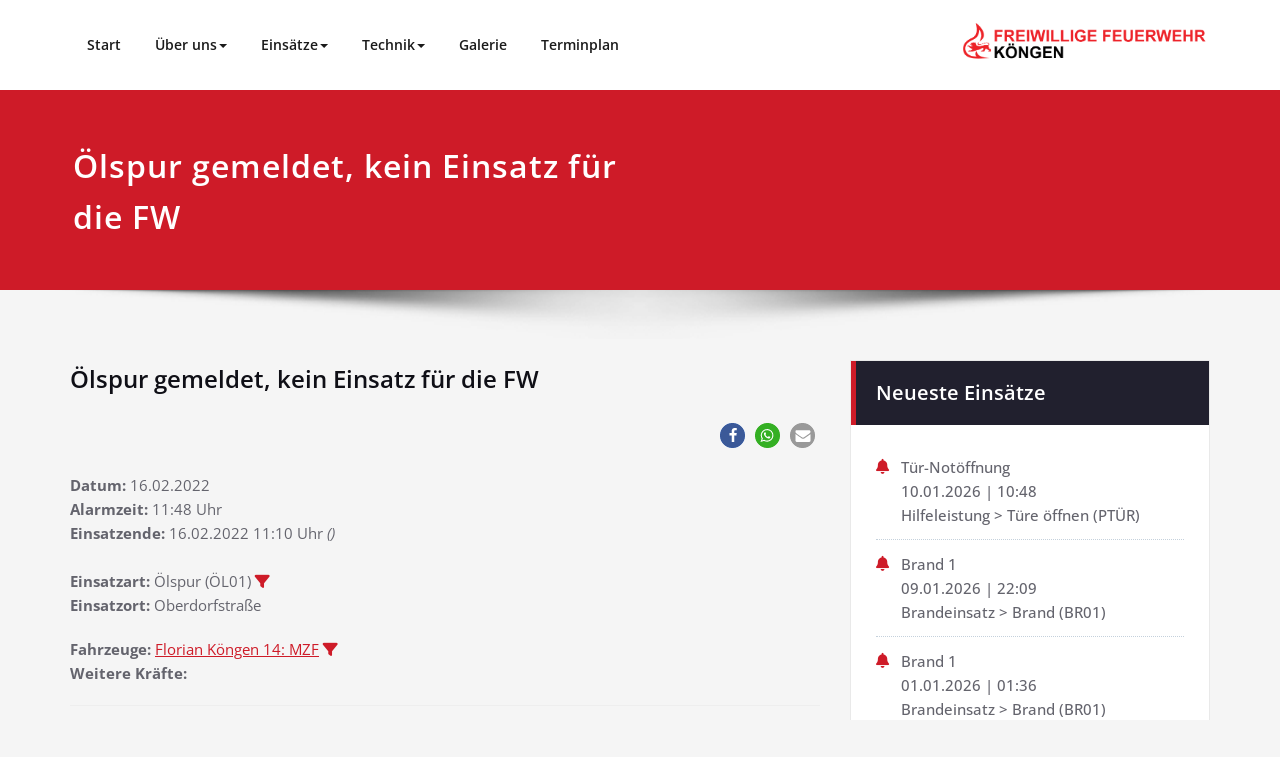

--- FILE ---
content_type: text/html; charset=UTF-8
request_url: https://www.feuerwehr-koengen.de/einsatzberichte/2647-oelspur-gemeldet-kein-einsatz-fuer-die-fw/
body_size: 16808
content:
<!DOCTYPE html>
<html lang="de">
<head>	
<meta charset="UTF-8">
<meta name="viewport" content="width=device-width, initial-scale=1">
<meta http-equiv="x-ua-compatible" content="ie=edge">
<title>Ölspur gemeldet, kein Einsatz für die FW &#8211; Feuerwehr Köngen</title>
<style type="text/css">
/* Banner */
.page-title-section .page-title h1 {
color: #fff;
}
/* Breadcrumb */
/* Sidebar */
body .sidebar .section-header .widget-title, body .sidebar .wp-block-search .wp-block-search__label, body .sidebar .widget.widget_block h1, body .sidebar .widget.widget_block h2, body .sidebar .widget.widget_block h3, body .sidebar .widget.widget_block h4, body .sidebar .widget.widget_block h5, body .sidebar .widget.widget_block h6, body .sidebar .widget.widget_block .wc-block-product-search__label {
color: #ffffff!important;
}
body .sidebar p, .sidebar .wp-block-latest-posts__post-excerpt {
color: #64646d!important;
}
.sidebar a {
color: #64646d!important;
}
/* Footer Widgets */
.site-footer p {
color: #fff;
}
</style>
<style>
.custom-logo{width: 250px; height: auto;}
</style>
<meta name='robots' content='max-image-preview:large' />
<link rel='dns-prefetch' href='//stats.wp.com' />
<link rel='dns-prefetch' href='//www.googletagmanager.com' />
<link rel="alternate" type="application/rss+xml" title="Feuerwehr Köngen &raquo; Feed" href="https://www.feuerwehr-koengen.de/feed/" />
<link rel="alternate" type="application/rss+xml" title="Feuerwehr Köngen &raquo; Kommentar-Feed" href="https://www.feuerwehr-koengen.de/comments/feed/" />
<link rel="alternate" title="oEmbed (JSON)" type="application/json+oembed" href="https://www.feuerwehr-koengen.de/wp-json/oembed/1.0/embed?url=https%3A%2F%2Fwww.feuerwehr-koengen.de%2Feinsatzberichte%2F2647-oelspur-gemeldet-kein-einsatz-fuer-die-fw%2F" />
<link rel="alternate" title="oEmbed (XML)" type="text/xml+oembed" href="https://www.feuerwehr-koengen.de/wp-json/oembed/1.0/embed?url=https%3A%2F%2Fwww.feuerwehr-koengen.de%2Feinsatzberichte%2F2647-oelspur-gemeldet-kein-einsatz-fuer-die-fw%2F&#038;format=xml" />
<style id='wp-img-auto-sizes-contain-inline-css' type='text/css'>
img:is([sizes=auto i],[sizes^="auto," i]){contain-intrinsic-size:3000px 1500px}
/*# sourceURL=wp-img-auto-sizes-contain-inline-css */
</style>
<!-- <link rel='stylesheet' id='spicepress-theme-fonts-css' href='https://www.feuerwehr-koengen.de/wp-content/fonts/fc02a01620fa4d0abe7e2d4ccce8c1c8.css?ver=20201110' type='text/css' media='all' /> -->
<link rel="stylesheet" type="text/css" href="//www.feuerwehr-koengen.de/wp-content/cache/wpfc-minified/dhv5nccx/6l6y8.css" media="all"/>
<style id='wp-emoji-styles-inline-css' type='text/css'>
img.wp-smiley, img.emoji {
display: inline !important;
border: none !important;
box-shadow: none !important;
height: 1em !important;
width: 1em !important;
margin: 0 0.07em !important;
vertical-align: -0.1em !important;
background: none !important;
padding: 0 !important;
}
/*# sourceURL=wp-emoji-styles-inline-css */
</style>
<style id='wp-block-library-inline-css' type='text/css'>
:root{--wp-block-synced-color:#7a00df;--wp-block-synced-color--rgb:122,0,223;--wp-bound-block-color:var(--wp-block-synced-color);--wp-editor-canvas-background:#ddd;--wp-admin-theme-color:#007cba;--wp-admin-theme-color--rgb:0,124,186;--wp-admin-theme-color-darker-10:#006ba1;--wp-admin-theme-color-darker-10--rgb:0,107,160.5;--wp-admin-theme-color-darker-20:#005a87;--wp-admin-theme-color-darker-20--rgb:0,90,135;--wp-admin-border-width-focus:2px}@media (min-resolution:192dpi){:root{--wp-admin-border-width-focus:1.5px}}.wp-element-button{cursor:pointer}:root .has-very-light-gray-background-color{background-color:#eee}:root .has-very-dark-gray-background-color{background-color:#313131}:root .has-very-light-gray-color{color:#eee}:root .has-very-dark-gray-color{color:#313131}:root .has-vivid-green-cyan-to-vivid-cyan-blue-gradient-background{background:linear-gradient(135deg,#00d084,#0693e3)}:root .has-purple-crush-gradient-background{background:linear-gradient(135deg,#34e2e4,#4721fb 50%,#ab1dfe)}:root .has-hazy-dawn-gradient-background{background:linear-gradient(135deg,#faaca8,#dad0ec)}:root .has-subdued-olive-gradient-background{background:linear-gradient(135deg,#fafae1,#67a671)}:root .has-atomic-cream-gradient-background{background:linear-gradient(135deg,#fdd79a,#004a59)}:root .has-nightshade-gradient-background{background:linear-gradient(135deg,#330968,#31cdcf)}:root .has-midnight-gradient-background{background:linear-gradient(135deg,#020381,#2874fc)}:root{--wp--preset--font-size--normal:16px;--wp--preset--font-size--huge:42px}.has-regular-font-size{font-size:1em}.has-larger-font-size{font-size:2.625em}.has-normal-font-size{font-size:var(--wp--preset--font-size--normal)}.has-huge-font-size{font-size:var(--wp--preset--font-size--huge)}.has-text-align-center{text-align:center}.has-text-align-left{text-align:left}.has-text-align-right{text-align:right}.has-fit-text{white-space:nowrap!important}#end-resizable-editor-section{display:none}.aligncenter{clear:both}.items-justified-left{justify-content:flex-start}.items-justified-center{justify-content:center}.items-justified-right{justify-content:flex-end}.items-justified-space-between{justify-content:space-between}.screen-reader-text{border:0;clip-path:inset(50%);height:1px;margin:-1px;overflow:hidden;padding:0;position:absolute;width:1px;word-wrap:normal!important}.screen-reader-text:focus{background-color:#ddd;clip-path:none;color:#444;display:block;font-size:1em;height:auto;left:5px;line-height:normal;padding:15px 23px 14px;text-decoration:none;top:5px;width:auto;z-index:100000}html :where(.has-border-color){border-style:solid}html :where([style*=border-top-color]){border-top-style:solid}html :where([style*=border-right-color]){border-right-style:solid}html :where([style*=border-bottom-color]){border-bottom-style:solid}html :where([style*=border-left-color]){border-left-style:solid}html :where([style*=border-width]){border-style:solid}html :where([style*=border-top-width]){border-top-style:solid}html :where([style*=border-right-width]){border-right-style:solid}html :where([style*=border-bottom-width]){border-bottom-style:solid}html :where([style*=border-left-width]){border-left-style:solid}html :where(img[class*=wp-image-]){height:auto;max-width:100%}:where(figure){margin:0 0 1em}html :where(.is-position-sticky){--wp-admin--admin-bar--position-offset:var(--wp-admin--admin-bar--height,0px)}@media screen and (max-width:600px){html :where(.is-position-sticky){--wp-admin--admin-bar--position-offset:0px}}
/*# sourceURL=wp-block-library-inline-css */
</style><style id='wp-block-paragraph-inline-css' type='text/css'>
.is-small-text{font-size:.875em}.is-regular-text{font-size:1em}.is-large-text{font-size:2.25em}.is-larger-text{font-size:3em}.has-drop-cap:not(:focus):first-letter{float:left;font-size:8.4em;font-style:normal;font-weight:100;line-height:.68;margin:.05em .1em 0 0;text-transform:uppercase}body.rtl .has-drop-cap:not(:focus):first-letter{float:none;margin-left:.1em}p.has-drop-cap.has-background{overflow:hidden}:root :where(p.has-background){padding:1.25em 2.375em}:where(p.has-text-color:not(.has-link-color)) a{color:inherit}p.has-text-align-left[style*="writing-mode:vertical-lr"],p.has-text-align-right[style*="writing-mode:vertical-rl"]{rotate:180deg}
/*# sourceURL=https://www.feuerwehr-koengen.de/wp-includes/blocks/paragraph/style.min.css */
</style>
<style id='wp-block-social-links-inline-css' type='text/css'>
.wp-block-social-links{background:none;box-sizing:border-box;margin-left:0;padding-left:0;padding-right:0;text-indent:0}.wp-block-social-links .wp-social-link a,.wp-block-social-links .wp-social-link a:hover{border-bottom:0;box-shadow:none;text-decoration:none}.wp-block-social-links .wp-social-link svg{height:1em;width:1em}.wp-block-social-links .wp-social-link span:not(.screen-reader-text){font-size:.65em;margin-left:.5em;margin-right:.5em}.wp-block-social-links.has-small-icon-size{font-size:16px}.wp-block-social-links,.wp-block-social-links.has-normal-icon-size{font-size:24px}.wp-block-social-links.has-large-icon-size{font-size:36px}.wp-block-social-links.has-huge-icon-size{font-size:48px}.wp-block-social-links.aligncenter{display:flex;justify-content:center}.wp-block-social-links.alignright{justify-content:flex-end}.wp-block-social-link{border-radius:9999px;display:block}@media not (prefers-reduced-motion){.wp-block-social-link{transition:transform .1s ease}}.wp-block-social-link{height:auto}.wp-block-social-link a{align-items:center;display:flex;line-height:0}.wp-block-social-link:hover{transform:scale(1.1)}.wp-block-social-links .wp-block-social-link.wp-social-link{display:inline-block;margin:0;padding:0}.wp-block-social-links .wp-block-social-link.wp-social-link .wp-block-social-link-anchor,.wp-block-social-links .wp-block-social-link.wp-social-link .wp-block-social-link-anchor svg,.wp-block-social-links .wp-block-social-link.wp-social-link .wp-block-social-link-anchor:active,.wp-block-social-links .wp-block-social-link.wp-social-link .wp-block-social-link-anchor:hover,.wp-block-social-links .wp-block-social-link.wp-social-link .wp-block-social-link-anchor:visited{color:currentColor;fill:currentColor}:where(.wp-block-social-links:not(.is-style-logos-only)) .wp-social-link{background-color:#f0f0f0;color:#444}:where(.wp-block-social-links:not(.is-style-logos-only)) .wp-social-link-amazon{background-color:#f90;color:#fff}:where(.wp-block-social-links:not(.is-style-logos-only)) .wp-social-link-bandcamp{background-color:#1ea0c3;color:#fff}:where(.wp-block-social-links:not(.is-style-logos-only)) .wp-social-link-behance{background-color:#0757fe;color:#fff}:where(.wp-block-social-links:not(.is-style-logos-only)) .wp-social-link-bluesky{background-color:#0a7aff;color:#fff}:where(.wp-block-social-links:not(.is-style-logos-only)) .wp-social-link-codepen{background-color:#1e1f26;color:#fff}:where(.wp-block-social-links:not(.is-style-logos-only)) .wp-social-link-deviantart{background-color:#02e49b;color:#fff}:where(.wp-block-social-links:not(.is-style-logos-only)) .wp-social-link-discord{background-color:#5865f2;color:#fff}:where(.wp-block-social-links:not(.is-style-logos-only)) .wp-social-link-dribbble{background-color:#e94c89;color:#fff}:where(.wp-block-social-links:not(.is-style-logos-only)) .wp-social-link-dropbox{background-color:#4280ff;color:#fff}:where(.wp-block-social-links:not(.is-style-logos-only)) .wp-social-link-etsy{background-color:#f45800;color:#fff}:where(.wp-block-social-links:not(.is-style-logos-only)) .wp-social-link-facebook{background-color:#0866ff;color:#fff}:where(.wp-block-social-links:not(.is-style-logos-only)) .wp-social-link-fivehundredpx{background-color:#000;color:#fff}:where(.wp-block-social-links:not(.is-style-logos-only)) .wp-social-link-flickr{background-color:#0461dd;color:#fff}:where(.wp-block-social-links:not(.is-style-logos-only)) .wp-social-link-foursquare{background-color:#e65678;color:#fff}:where(.wp-block-social-links:not(.is-style-logos-only)) .wp-social-link-github{background-color:#24292d;color:#fff}:where(.wp-block-social-links:not(.is-style-logos-only)) .wp-social-link-goodreads{background-color:#eceadd;color:#382110}:where(.wp-block-social-links:not(.is-style-logos-only)) .wp-social-link-google{background-color:#ea4434;color:#fff}:where(.wp-block-social-links:not(.is-style-logos-only)) .wp-social-link-gravatar{background-color:#1d4fc4;color:#fff}:where(.wp-block-social-links:not(.is-style-logos-only)) .wp-social-link-instagram{background-color:#f00075;color:#fff}:where(.wp-block-social-links:not(.is-style-logos-only)) .wp-social-link-lastfm{background-color:#e21b24;color:#fff}:where(.wp-block-social-links:not(.is-style-logos-only)) .wp-social-link-linkedin{background-color:#0d66c2;color:#fff}:where(.wp-block-social-links:not(.is-style-logos-only)) .wp-social-link-mastodon{background-color:#3288d4;color:#fff}:where(.wp-block-social-links:not(.is-style-logos-only)) .wp-social-link-medium{background-color:#000;color:#fff}:where(.wp-block-social-links:not(.is-style-logos-only)) .wp-social-link-meetup{background-color:#f6405f;color:#fff}:where(.wp-block-social-links:not(.is-style-logos-only)) .wp-social-link-patreon{background-color:#000;color:#fff}:where(.wp-block-social-links:not(.is-style-logos-only)) .wp-social-link-pinterest{background-color:#e60122;color:#fff}:where(.wp-block-social-links:not(.is-style-logos-only)) .wp-social-link-pocket{background-color:#ef4155;color:#fff}:where(.wp-block-social-links:not(.is-style-logos-only)) .wp-social-link-reddit{background-color:#ff4500;color:#fff}:where(.wp-block-social-links:not(.is-style-logos-only)) .wp-social-link-skype{background-color:#0478d7;color:#fff}:where(.wp-block-social-links:not(.is-style-logos-only)) .wp-social-link-snapchat{background-color:#fefc00;color:#fff;stroke:#000}:where(.wp-block-social-links:not(.is-style-logos-only)) .wp-social-link-soundcloud{background-color:#ff5600;color:#fff}:where(.wp-block-social-links:not(.is-style-logos-only)) .wp-social-link-spotify{background-color:#1bd760;color:#fff}:where(.wp-block-social-links:not(.is-style-logos-only)) .wp-social-link-telegram{background-color:#2aabee;color:#fff}:where(.wp-block-social-links:not(.is-style-logos-only)) .wp-social-link-threads{background-color:#000;color:#fff}:where(.wp-block-social-links:not(.is-style-logos-only)) .wp-social-link-tiktok{background-color:#000;color:#fff}:where(.wp-block-social-links:not(.is-style-logos-only)) .wp-social-link-tumblr{background-color:#011835;color:#fff}:where(.wp-block-social-links:not(.is-style-logos-only)) .wp-social-link-twitch{background-color:#6440a4;color:#fff}:where(.wp-block-social-links:not(.is-style-logos-only)) .wp-social-link-twitter{background-color:#1da1f2;color:#fff}:where(.wp-block-social-links:not(.is-style-logos-only)) .wp-social-link-vimeo{background-color:#1eb7ea;color:#fff}:where(.wp-block-social-links:not(.is-style-logos-only)) .wp-social-link-vk{background-color:#4680c2;color:#fff}:where(.wp-block-social-links:not(.is-style-logos-only)) .wp-social-link-wordpress{background-color:#3499cd;color:#fff}:where(.wp-block-social-links:not(.is-style-logos-only)) .wp-social-link-whatsapp{background-color:#25d366;color:#fff}:where(.wp-block-social-links:not(.is-style-logos-only)) .wp-social-link-x{background-color:#000;color:#fff}:where(.wp-block-social-links:not(.is-style-logos-only)) .wp-social-link-yelp{background-color:#d32422;color:#fff}:where(.wp-block-social-links:not(.is-style-logos-only)) .wp-social-link-youtube{background-color:red;color:#fff}:where(.wp-block-social-links.is-style-logos-only) .wp-social-link{background:none}:where(.wp-block-social-links.is-style-logos-only) .wp-social-link svg{height:1.25em;width:1.25em}:where(.wp-block-social-links.is-style-logos-only) .wp-social-link-amazon{color:#f90}:where(.wp-block-social-links.is-style-logos-only) .wp-social-link-bandcamp{color:#1ea0c3}:where(.wp-block-social-links.is-style-logos-only) .wp-social-link-behance{color:#0757fe}:where(.wp-block-social-links.is-style-logos-only) .wp-social-link-bluesky{color:#0a7aff}:where(.wp-block-social-links.is-style-logos-only) .wp-social-link-codepen{color:#1e1f26}:where(.wp-block-social-links.is-style-logos-only) .wp-social-link-deviantart{color:#02e49b}:where(.wp-block-social-links.is-style-logos-only) .wp-social-link-discord{color:#5865f2}:where(.wp-block-social-links.is-style-logos-only) .wp-social-link-dribbble{color:#e94c89}:where(.wp-block-social-links.is-style-logos-only) .wp-social-link-dropbox{color:#4280ff}:where(.wp-block-social-links.is-style-logos-only) .wp-social-link-etsy{color:#f45800}:where(.wp-block-social-links.is-style-logos-only) .wp-social-link-facebook{color:#0866ff}:where(.wp-block-social-links.is-style-logos-only) .wp-social-link-fivehundredpx{color:#000}:where(.wp-block-social-links.is-style-logos-only) .wp-social-link-flickr{color:#0461dd}:where(.wp-block-social-links.is-style-logos-only) .wp-social-link-foursquare{color:#e65678}:where(.wp-block-social-links.is-style-logos-only) .wp-social-link-github{color:#24292d}:where(.wp-block-social-links.is-style-logos-only) .wp-social-link-goodreads{color:#382110}:where(.wp-block-social-links.is-style-logos-only) .wp-social-link-google{color:#ea4434}:where(.wp-block-social-links.is-style-logos-only) .wp-social-link-gravatar{color:#1d4fc4}:where(.wp-block-social-links.is-style-logos-only) .wp-social-link-instagram{color:#f00075}:where(.wp-block-social-links.is-style-logos-only) .wp-social-link-lastfm{color:#e21b24}:where(.wp-block-social-links.is-style-logos-only) .wp-social-link-linkedin{color:#0d66c2}:where(.wp-block-social-links.is-style-logos-only) .wp-social-link-mastodon{color:#3288d4}:where(.wp-block-social-links.is-style-logos-only) .wp-social-link-medium{color:#000}:where(.wp-block-social-links.is-style-logos-only) .wp-social-link-meetup{color:#f6405f}:where(.wp-block-social-links.is-style-logos-only) .wp-social-link-patreon{color:#000}:where(.wp-block-social-links.is-style-logos-only) .wp-social-link-pinterest{color:#e60122}:where(.wp-block-social-links.is-style-logos-only) .wp-social-link-pocket{color:#ef4155}:where(.wp-block-social-links.is-style-logos-only) .wp-social-link-reddit{color:#ff4500}:where(.wp-block-social-links.is-style-logos-only) .wp-social-link-skype{color:#0478d7}:where(.wp-block-social-links.is-style-logos-only) .wp-social-link-snapchat{color:#fff;stroke:#000}:where(.wp-block-social-links.is-style-logos-only) .wp-social-link-soundcloud{color:#ff5600}:where(.wp-block-social-links.is-style-logos-only) .wp-social-link-spotify{color:#1bd760}:where(.wp-block-social-links.is-style-logos-only) .wp-social-link-telegram{color:#2aabee}:where(.wp-block-social-links.is-style-logos-only) .wp-social-link-threads{color:#000}:where(.wp-block-social-links.is-style-logos-only) .wp-social-link-tiktok{color:#000}:where(.wp-block-social-links.is-style-logos-only) .wp-social-link-tumblr{color:#011835}:where(.wp-block-social-links.is-style-logos-only) .wp-social-link-twitch{color:#6440a4}:where(.wp-block-social-links.is-style-logos-only) .wp-social-link-twitter{color:#1da1f2}:where(.wp-block-social-links.is-style-logos-only) .wp-social-link-vimeo{color:#1eb7ea}:where(.wp-block-social-links.is-style-logos-only) .wp-social-link-vk{color:#4680c2}:where(.wp-block-social-links.is-style-logos-only) .wp-social-link-whatsapp{color:#25d366}:where(.wp-block-social-links.is-style-logos-only) .wp-social-link-wordpress{color:#3499cd}:where(.wp-block-social-links.is-style-logos-only) .wp-social-link-x{color:#000}:where(.wp-block-social-links.is-style-logos-only) .wp-social-link-yelp{color:#d32422}:where(.wp-block-social-links.is-style-logos-only) .wp-social-link-youtube{color:red}.wp-block-social-links.is-style-pill-shape .wp-social-link{width:auto}:root :where(.wp-block-social-links .wp-social-link a){padding:.25em}:root :where(.wp-block-social-links.is-style-logos-only .wp-social-link a){padding:0}:root :where(.wp-block-social-links.is-style-pill-shape .wp-social-link a){padding-left:.6666666667em;padding-right:.6666666667em}.wp-block-social-links:not(.has-icon-color):not(.has-icon-background-color) .wp-social-link-snapchat .wp-block-social-link-label{color:#000}
/*# sourceURL=https://www.feuerwehr-koengen.de/wp-includes/blocks/social-links/style.min.css */
</style>
<style id='global-styles-inline-css' type='text/css'>
:root{--wp--preset--aspect-ratio--square: 1;--wp--preset--aspect-ratio--4-3: 4/3;--wp--preset--aspect-ratio--3-4: 3/4;--wp--preset--aspect-ratio--3-2: 3/2;--wp--preset--aspect-ratio--2-3: 2/3;--wp--preset--aspect-ratio--16-9: 16/9;--wp--preset--aspect-ratio--9-16: 9/16;--wp--preset--color--black: #000000;--wp--preset--color--cyan-bluish-gray: #abb8c3;--wp--preset--color--white: #ffffff;--wp--preset--color--pale-pink: #f78da7;--wp--preset--color--vivid-red: #cf2e2e;--wp--preset--color--luminous-vivid-orange: #ff6900;--wp--preset--color--luminous-vivid-amber: #fcb900;--wp--preset--color--light-green-cyan: #7bdcb5;--wp--preset--color--vivid-green-cyan: #00d084;--wp--preset--color--pale-cyan-blue: #8ed1fc;--wp--preset--color--vivid-cyan-blue: #0693e3;--wp--preset--color--vivid-purple: #9b51e0;--wp--preset--gradient--vivid-cyan-blue-to-vivid-purple: linear-gradient(135deg,rgb(6,147,227) 0%,rgb(155,81,224) 100%);--wp--preset--gradient--light-green-cyan-to-vivid-green-cyan: linear-gradient(135deg,rgb(122,220,180) 0%,rgb(0,208,130) 100%);--wp--preset--gradient--luminous-vivid-amber-to-luminous-vivid-orange: linear-gradient(135deg,rgb(252,185,0) 0%,rgb(255,105,0) 100%);--wp--preset--gradient--luminous-vivid-orange-to-vivid-red: linear-gradient(135deg,rgb(255,105,0) 0%,rgb(207,46,46) 100%);--wp--preset--gradient--very-light-gray-to-cyan-bluish-gray: linear-gradient(135deg,rgb(238,238,238) 0%,rgb(169,184,195) 100%);--wp--preset--gradient--cool-to-warm-spectrum: linear-gradient(135deg,rgb(74,234,220) 0%,rgb(151,120,209) 20%,rgb(207,42,186) 40%,rgb(238,44,130) 60%,rgb(251,105,98) 80%,rgb(254,248,76) 100%);--wp--preset--gradient--blush-light-purple: linear-gradient(135deg,rgb(255,206,236) 0%,rgb(152,150,240) 100%);--wp--preset--gradient--blush-bordeaux: linear-gradient(135deg,rgb(254,205,165) 0%,rgb(254,45,45) 50%,rgb(107,0,62) 100%);--wp--preset--gradient--luminous-dusk: linear-gradient(135deg,rgb(255,203,112) 0%,rgb(199,81,192) 50%,rgb(65,88,208) 100%);--wp--preset--gradient--pale-ocean: linear-gradient(135deg,rgb(255,245,203) 0%,rgb(182,227,212) 50%,rgb(51,167,181) 100%);--wp--preset--gradient--electric-grass: linear-gradient(135deg,rgb(202,248,128) 0%,rgb(113,206,126) 100%);--wp--preset--gradient--midnight: linear-gradient(135deg,rgb(2,3,129) 0%,rgb(40,116,252) 100%);--wp--preset--font-size--small: 13px;--wp--preset--font-size--medium: 20px;--wp--preset--font-size--large: 36px;--wp--preset--font-size--x-large: 42px;--wp--preset--spacing--20: 0.44rem;--wp--preset--spacing--30: 0.67rem;--wp--preset--spacing--40: 1rem;--wp--preset--spacing--50: 1.5rem;--wp--preset--spacing--60: 2.25rem;--wp--preset--spacing--70: 3.38rem;--wp--preset--spacing--80: 5.06rem;--wp--preset--shadow--natural: 6px 6px 9px rgba(0, 0, 0, 0.2);--wp--preset--shadow--deep: 12px 12px 50px rgba(0, 0, 0, 0.4);--wp--preset--shadow--sharp: 6px 6px 0px rgba(0, 0, 0, 0.2);--wp--preset--shadow--outlined: 6px 6px 0px -3px rgb(255, 255, 255), 6px 6px rgb(0, 0, 0);--wp--preset--shadow--crisp: 6px 6px 0px rgb(0, 0, 0);}:where(.is-layout-flex){gap: 0.5em;}:where(.is-layout-grid){gap: 0.5em;}body .is-layout-flex{display: flex;}.is-layout-flex{flex-wrap: wrap;align-items: center;}.is-layout-flex > :is(*, div){margin: 0;}body .is-layout-grid{display: grid;}.is-layout-grid > :is(*, div){margin: 0;}:where(.wp-block-columns.is-layout-flex){gap: 2em;}:where(.wp-block-columns.is-layout-grid){gap: 2em;}:where(.wp-block-post-template.is-layout-flex){gap: 1.25em;}:where(.wp-block-post-template.is-layout-grid){gap: 1.25em;}.has-black-color{color: var(--wp--preset--color--black) !important;}.has-cyan-bluish-gray-color{color: var(--wp--preset--color--cyan-bluish-gray) !important;}.has-white-color{color: var(--wp--preset--color--white) !important;}.has-pale-pink-color{color: var(--wp--preset--color--pale-pink) !important;}.has-vivid-red-color{color: var(--wp--preset--color--vivid-red) !important;}.has-luminous-vivid-orange-color{color: var(--wp--preset--color--luminous-vivid-orange) !important;}.has-luminous-vivid-amber-color{color: var(--wp--preset--color--luminous-vivid-amber) !important;}.has-light-green-cyan-color{color: var(--wp--preset--color--light-green-cyan) !important;}.has-vivid-green-cyan-color{color: var(--wp--preset--color--vivid-green-cyan) !important;}.has-pale-cyan-blue-color{color: var(--wp--preset--color--pale-cyan-blue) !important;}.has-vivid-cyan-blue-color{color: var(--wp--preset--color--vivid-cyan-blue) !important;}.has-vivid-purple-color{color: var(--wp--preset--color--vivid-purple) !important;}.has-black-background-color{background-color: var(--wp--preset--color--black) !important;}.has-cyan-bluish-gray-background-color{background-color: var(--wp--preset--color--cyan-bluish-gray) !important;}.has-white-background-color{background-color: var(--wp--preset--color--white) !important;}.has-pale-pink-background-color{background-color: var(--wp--preset--color--pale-pink) !important;}.has-vivid-red-background-color{background-color: var(--wp--preset--color--vivid-red) !important;}.has-luminous-vivid-orange-background-color{background-color: var(--wp--preset--color--luminous-vivid-orange) !important;}.has-luminous-vivid-amber-background-color{background-color: var(--wp--preset--color--luminous-vivid-amber) !important;}.has-light-green-cyan-background-color{background-color: var(--wp--preset--color--light-green-cyan) !important;}.has-vivid-green-cyan-background-color{background-color: var(--wp--preset--color--vivid-green-cyan) !important;}.has-pale-cyan-blue-background-color{background-color: var(--wp--preset--color--pale-cyan-blue) !important;}.has-vivid-cyan-blue-background-color{background-color: var(--wp--preset--color--vivid-cyan-blue) !important;}.has-vivid-purple-background-color{background-color: var(--wp--preset--color--vivid-purple) !important;}.has-black-border-color{border-color: var(--wp--preset--color--black) !important;}.has-cyan-bluish-gray-border-color{border-color: var(--wp--preset--color--cyan-bluish-gray) !important;}.has-white-border-color{border-color: var(--wp--preset--color--white) !important;}.has-pale-pink-border-color{border-color: var(--wp--preset--color--pale-pink) !important;}.has-vivid-red-border-color{border-color: var(--wp--preset--color--vivid-red) !important;}.has-luminous-vivid-orange-border-color{border-color: var(--wp--preset--color--luminous-vivid-orange) !important;}.has-luminous-vivid-amber-border-color{border-color: var(--wp--preset--color--luminous-vivid-amber) !important;}.has-light-green-cyan-border-color{border-color: var(--wp--preset--color--light-green-cyan) !important;}.has-vivid-green-cyan-border-color{border-color: var(--wp--preset--color--vivid-green-cyan) !important;}.has-pale-cyan-blue-border-color{border-color: var(--wp--preset--color--pale-cyan-blue) !important;}.has-vivid-cyan-blue-border-color{border-color: var(--wp--preset--color--vivid-cyan-blue) !important;}.has-vivid-purple-border-color{border-color: var(--wp--preset--color--vivid-purple) !important;}.has-vivid-cyan-blue-to-vivid-purple-gradient-background{background: var(--wp--preset--gradient--vivid-cyan-blue-to-vivid-purple) !important;}.has-light-green-cyan-to-vivid-green-cyan-gradient-background{background: var(--wp--preset--gradient--light-green-cyan-to-vivid-green-cyan) !important;}.has-luminous-vivid-amber-to-luminous-vivid-orange-gradient-background{background: var(--wp--preset--gradient--luminous-vivid-amber-to-luminous-vivid-orange) !important;}.has-luminous-vivid-orange-to-vivid-red-gradient-background{background: var(--wp--preset--gradient--luminous-vivid-orange-to-vivid-red) !important;}.has-very-light-gray-to-cyan-bluish-gray-gradient-background{background: var(--wp--preset--gradient--very-light-gray-to-cyan-bluish-gray) !important;}.has-cool-to-warm-spectrum-gradient-background{background: var(--wp--preset--gradient--cool-to-warm-spectrum) !important;}.has-blush-light-purple-gradient-background{background: var(--wp--preset--gradient--blush-light-purple) !important;}.has-blush-bordeaux-gradient-background{background: var(--wp--preset--gradient--blush-bordeaux) !important;}.has-luminous-dusk-gradient-background{background: var(--wp--preset--gradient--luminous-dusk) !important;}.has-pale-ocean-gradient-background{background: var(--wp--preset--gradient--pale-ocean) !important;}.has-electric-grass-gradient-background{background: var(--wp--preset--gradient--electric-grass) !important;}.has-midnight-gradient-background{background: var(--wp--preset--gradient--midnight) !important;}.has-small-font-size{font-size: var(--wp--preset--font-size--small) !important;}.has-medium-font-size{font-size: var(--wp--preset--font-size--medium) !important;}.has-large-font-size{font-size: var(--wp--preset--font-size--large) !important;}.has-x-large-font-size{font-size: var(--wp--preset--font-size--x-large) !important;}
/*# sourceURL=global-styles-inline-css */
</style>
<style id='classic-theme-styles-inline-css' type='text/css'>
/*! This file is auto-generated */
.wp-block-button__link{color:#fff;background-color:#32373c;border-radius:9999px;box-shadow:none;text-decoration:none;padding:calc(.667em + 2px) calc(1.333em + 2px);font-size:1.125em}.wp-block-file__button{background:#32373c;color:#fff;text-decoration:none}
/*# sourceURL=/wp-includes/css/classic-themes.min.css */
</style>
<!-- <link rel='stylesheet' id='spicepress-default-css' href='https://www.feuerwehr-koengen.de/wp-content/themes/spicepress/css/default.css?ver=6.9' type='text/css' media='all' /> -->
<!-- <link rel='stylesheet' id='bootstrap-css' href='https://www.feuerwehr-koengen.de/wp-content/themes/spicepress/css/bootstrap.css?ver=6.9' type='text/css' media='all' /> -->
<!-- <link rel='stylesheet' id='spicepress-style-css' href='https://www.feuerwehr-koengen.de/wp-content/themes/content/style.css?ver=6.9' type='text/css' media='all' /> -->
<!-- <link rel='stylesheet' id='spicepress-font-awesome-css' href='https://www.feuerwehr-koengen.de/wp-content/themes/spicepress/css/font-awesome/css/all.min.css?ver=6.9' type='text/css' media='all' /> -->
<!-- <link rel='stylesheet' id='spicepress-media-responsive-css-css' href='https://www.feuerwehr-koengen.de/wp-content/themes/spicepress/css/media-responsive.css?ver=6.9' type='text/css' media='all' /> -->
<!-- <link rel='stylesheet' id='einsatzverwaltung-font-awesome-css' href='https://www.feuerwehr-koengen.de/wp-content/plugins/einsatzverwaltung/font-awesome/css/fontawesome.min.css?ver=6.2.1' type='text/css' media='all' /> -->
<!-- <link rel='stylesheet' id='einsatzverwaltung-font-awesome-solid-css' href='https://www.feuerwehr-koengen.de/wp-content/plugins/einsatzverwaltung/font-awesome/css/solid.min.css?ver=6.2.1' type='text/css' media='all' /> -->
<!-- <link rel='stylesheet' id='einsatzverwaltung-frontend-css' href='https://www.feuerwehr-koengen.de/wp-content/plugins/einsatzverwaltung/css/style-frontend.css?ver=1.12.0' type='text/css' media='all' /> -->
<link rel="stylesheet" type="text/css" href="//www.feuerwehr-koengen.de/wp-content/cache/wpfc-minified/k9f9244w/6l6y8.css" media="all"/>
<style id='einsatzverwaltung-frontend-inline-css' type='text/css'>
.einsatzverwaltung-reportlist tr.report:nth-child(even) { background-color: #eee; }
/*# sourceURL=einsatzverwaltung-frontend-inline-css */
</style>
<!-- <link rel='stylesheet' id='content-parent-style-css' href='https://www.feuerwehr-koengen.de/wp-content/themes/spicepress/style.css?ver=6.9' type='text/css' media='all' /> -->
<!-- <link rel='stylesheet' id='content-media-responsive-css-css' href='https://www.feuerwehr-koengen.de/wp-content/themes/content/css/media-responsive.css?ver=6.9' type='text/css' media='all' /> -->
<link rel="stylesheet" type="text/css" href="//www.feuerwehr-koengen.de/wp-content/cache/wpfc-minified/7bg4mfgt/206v4.css" media="all"/>
<script src='//www.feuerwehr-koengen.de/wp-content/cache/wpfc-minified/fgf9ipty/6l6y8.js' type="text/javascript"></script>
<!-- <script type="text/javascript" src="https://www.feuerwehr-koengen.de/wp-includes/js/jquery/jquery.min.js?ver=3.7.1" id="jquery-core-js"></script> -->
<!-- <script type="text/javascript" src="https://www.feuerwehr-koengen.de/wp-includes/js/jquery/jquery-migrate.min.js?ver=3.4.1" id="jquery-migrate-js"></script> -->
<!-- <script type="text/javascript" src="https://www.feuerwehr-koengen.de/wp-content/themes/spicepress/js/bootstrap.min.js?ver=6.9" id="bootstrap-js"></script> -->
<script type="text/javascript" id="spicepress-menu-js-js-extra">
/* <![CDATA[ */
var breakpoint_settings = {"menu_breakpoint":"1100"};
//# sourceURL=spicepress-menu-js-js-extra
/* ]]> */
</script>
<script src='//www.feuerwehr-koengen.de/wp-content/cache/wpfc-minified/eetaoa1v/6l6y8.js' type="text/javascript"></script>
<!-- <script type="text/javascript" src="https://www.feuerwehr-koengen.de/wp-content/themes/spicepress/js/menu/menu.js?ver=6.9" id="spicepress-menu-js-js"></script> -->
<!-- <script type="text/javascript" src="https://www.feuerwehr-koengen.de/wp-content/themes/spicepress/js/page-scroll.js?ver=6.9" id="spicepress-page-scroll-js-js"></script> -->
<!-- <script type="text/javascript" src="https://www.feuerwehr-koengen.de/wp-content/plugins/einsatzverwaltung/js/reportlist.js?ver=6.9" id="einsatzverwaltung-reportlist-js"></script> -->
<!-- <script type="text/javascript" src="https://www.feuerwehr-koengen.de/wp-content/themes/content/js/masonry/mp.mansory.js?ver=6.9" id="content-mp-masonry-js-js"></script> -->
<link rel="https://api.w.org/" href="https://www.feuerwehr-koengen.de/wp-json/" /><link rel="alternate" title="JSON" type="application/json" href="https://www.feuerwehr-koengen.de/wp-json/wp/v2/einsatz/2647" /><link rel="EditURI" type="application/rsd+xml" title="RSD" href="https://www.feuerwehr-koengen.de/xmlrpc.php?rsd" />
<meta name="generator" content="WordPress 6.9" />
<link rel="canonical" href="https://www.feuerwehr-koengen.de/einsatzberichte/2647-oelspur-gemeldet-kein-einsatz-fuer-die-fw/" />
<link rel='shortlink' href='https://www.feuerwehr-koengen.de/?p=2647' />
<!-- Custom Logo: hide header text -->
<style id="custom-logo-css" type="text/css">
.site-title, .site-description {
position: absolute;
clip-path: inset(50%);
}
</style>
<meta name="generator" content="Site Kit by Google 1.170.0" />	<style>img#wpstats{display:none}</style>
<style type="text/css">
@media (max-width: 1100px) { 
.navbar-custom .dropdown-menu {
border-top: none;
border-bottom: none;	
box-shadow: none !important;
border: none;
}
body.rtl .caret {position: absolute;left: 0;right: auto;}
body.rtl .navbar-custom .nav li.dropdown a {display: block;}
body.rtl .navbar-custom .dropdown-menu {text-align: right;}
body.rtl .navbar-expand-lg .navbar-toggler {float: left;}
body.rtl .site-branding-text {float: right;}
body.rtl .navbar-custom.right.navbar-expand-lg .navbar-toggler {float: right;}
}		
}
@media (min-width: 1100px) {
.navbar-nav li button { display: none;} 
.navbar-nav {flex-direction: unset;}
}
@media (min-width: 1100px){
.navbar-nav ul.dropdown-menu  .caret {
float: right;
border: none;
}}
@media (min-width: 1100px){
.navbar-nav ul.dropdown-menu  .caret:after {
content: "\f0da";
font-family: "FontAwesome";
font-size: 10px;
}}
@media (max-width: 1100px){
.caret {
position: absolute;
right: 0;
margin-top: 10px;
margin-right: 10px;
}}
@media (min-width: 100px) and (max-width: 1100px) { 
.navbar .navbar-nav > .active > a, 
.navbar .navbar-nav > .active > a:hover, 
.navbar .navbar-nav > .active > a:focus {
color: ;
background-color: transparent;
}
.navbar .navbar-nav > .open > a,
.navbar .navbar-nav > .open > a:hover,
.navbar .navbar-nav > .open > a:focus { 
background-color: transparent; 
color: ;
border-bottom: 1px dotted #4c4a5f; 
}
}
/*===================================================================================*/
/*	NAVBAR
/*===================================================================================*/
.navbar-custom {
background-color: #fff;
border: 0;
border-radius: 0;
z-index: 1000;
font-size: 1.000rem;
transition: background, padding 0.4s ease-in-out 0s;
margin: 0; 
min-height: 90px;
}
.navbar a { transition: color 0.125s ease-in-out 0s; }
.navbar-custom .navbar-brand {
letter-spacing: 1px;
font-weight: 600;
font-size: 2.000rem;
line-height: 1.5;
color: #1b1b1b;
margin-left: 0px !important;
height: auto;
padding: 26px 30px 26px 15px;
}
.site-branding-text { float: left; margin: 0; padding: 13px 50px 13px 0; }
.site-title { height: auto; font-size: 1.875rem; line-height: 1.5; font-weight: 600; margin: 0; padding: 0px; }
.site-description { padding: 0; margin: 0; }
.navbar-custom .navbar-nav li { margin: 0px; padding: 0; }
.navbar-custom .navbar-nav li > a {
position: relative;
color: #1b1b1b;
font-weight: 600;
font-size: 0.875rem;
padding: 35px 17px;
transition: all 0.3s ease-in-out 0s;
}
.navbar-custom .navbar-nav li > a > i {
padding-left: 5px;
}
@media (min-width: 768px) {body.rtl .navbar-custom .navbar-brand:not(body.rtl .navbar-custom.right .navbar-brand) {padding: 20px 0px 20px 50px;float: right;}}
@media (min-width: 501px){
body.rtl .site-branding-text:not(body.rtl .navbar-custom.right .site-branding-text) {float: right;padding: 17px 0px 17px 50px;}
body.rtl .site-branding-text.align-right,body.rtl .navbar-brand.align-right {float: left;margin-right: 50px;margin-left: 0;}
}
/*Dropdown Menu*/
.navbar-custom .dropdown-menu {
border-radius: 0;
padding: 0;
min-width: 200px;
background-color: #21202e;
box-shadow: 0 0 3px 0 rgba(0, 0, 0, 0.5);
position: static;
float: none;
width: auto;
margin-top: 0;
}
.navbar-custom .dropdown-menu > li { padding: 0 10px; margin: 0; }
.navbar-custom .dropdown-menu > li > a {
color: #d5d5d5;
border-bottom: 1px dotted #363544;
font-weight: 600;
font-size: 0.875rem;
padding: 12px 15px;
transition: all 0.2s ease-in-out 0s;
letter-spacing: 0.7px;	
white-space: normal;
}
.navbar-custom .dropdown-menu > li > a:hover, 
.navbar-custom .dropdown-menu > li > a:focus {
padding: 12px 15px 12px 20px;
}
.navbar-custom .dropdown-menu > li > a:hover, 
.navbar-custom .dropdown-menu > li > a:focus {
color: #ffffff;
background-color: #282737;
}
.navbar-custom .dropdown-menu .dropdown-menu {
left: 100%;
right: auto;
top: 0;
margin-top: 0;
}
.navbar-custom .dropdown-menu.left-side .dropdown-menu {
border: 0;
right: 100%;
left: auto;
}
.navbar-custom .dropdown-menu .open > a,
.navbar-custom .dropdown-menu .open > a:focus,
.navbar-custom .dropdown-menu .open > a:hover {
background: #282737;
color: #fff;
}
.nav .open > a, 
.nav .open > a:hover, 
.nav .open > a:focus { 
border-color: #363544;
} 
.navbar-custom .dropdown-menu > .active > a, 
.navbar-custom .dropdown-menu > .active > a:hover, 
.navbar-custom .dropdown-menu > .active > a:focus {
color: #fff;
background-color: transparent;
}
.navbar-custom .navbar-toggle .icon-bar { background: #121213; width: 40px; height: 2px; }
.navbar-toggle .icon-bar + .icon-bar { margin-top: 8px; }
/*--------------------------------------------------------------
Menubar - Media Queries
--------------------------------------------------------------*/
@media (min-width: 1100px){
.navbar-collapse.collapse {
display: block !important;
}
.navbar-nav {
margin: 0;
}
.navbar-custom .navbar-nav > li {
float: left;
display: block;
position: relative;
}
.navbar-header {
float: left;
}
.navbar-toggler {
display: none;
}
}
@media (min-width: 768px){
.navbar-custom .navbar-brand {
padding: 20px 50px 20px 0;
margin: 0;
}
}
@media (min-width: 1100px) {
.navbar-transparent { background: transparent; padding-bottom: 0px; padding-top: 0px; margin: 0; }
.navbar-custom .open > .dropdown-menu { visibility: visible; opacity: 1; }
.navbar-right .dropdown-menu { right: auto; left: 0; }
}
@media (min-width: 1101px) {
.navbar-custom .container-fluid {
width: 970px;
padding-right: 15px;
padding-left: 15px;
margin-right: auto;
margin-left: auto;
}
.navbar-custom .dropdown-menu { 
border-top: 2px solid #ce1b28 !important;
border-bottom: 2px solid #ce1b28 !important;
position: absolute !important; 
display: block; 
visibility: hidden; 
opacity: 0; 
}
.navbar-custom .dropdown-menu > li > a { padding: 12px 15px !important; }
.navbar-custom .dropdown-menu > li > a:hover, 
.navbar-custom .dropdown-menu > li > a:focus {
padding: 12px 15px 12px 20px !important;
}	
.navbar-custom .open .dropdown-menu { background-color: #21202e !important; }
.navbar-custom .dropdown-menu > li > a i {
float: right;
}
}
@media (min-width: 1200px) {
.navbar-custom .container-fluid {
width: 1170px;
padding-right: 15px;
padding-left: 15px;
margin-right: auto;
margin-left: auto;
}
}
/** BELOW MAX-WIDTH MEDIA QUERIES **/
@media (max-width: 1100px) {
/* Navbar */
.navbar-custom .navbar-nav { letter-spacing: 0px; margin-top: 1px; margin-bottom: 0; }
.navbar-custom .navbar-nav li { margin: 0 15px; padding: 0; }
.navbar-custom .navbar-nav li > a { color: #bbb; padding: 12px 0px 12px 0px; }
.navbar-custom .navbar-nav > li > a:focus,
.navbar-custom .navbar-nav > li > a:hover {
background: transparent;
color: #fff;
}
.navbar-custom .dropdown-menu > li > a {
display: block;
clear: both;
font-weight: normal;
}
.navbar-custom .dropdown-menu > li > a:hover, 
.navbar-custom .dropdown-menu > li > a:focus {
background-color: #21202F;
color: #fff;
padding: 12px 0px 12px 0px;
}
.navbar-custom .open .dropdown-menu {
position: static;
float: none;
width: auto;
margin-top: 0;
background-color: transparent;
border: 0;
-webkit-box-shadow: none;
box-shadow: none;
}
.navbar-custom .open .dropdown-menu > li > a {
line-height: 20px;
}
.navbar-custom .open .dropdown-menu .dropdown-header,
.navbar-custom .open .dropdown-menu > li > a {
padding: 12px 0px;
}
.navbar-custom .open .dropdown-menu .dropdown-menu .dropdown-header,
.navbar-custom .open .dropdown-menu .dropdown-menu > li > a {
padding: 12px 0px;
}
.navbar-custom li a,
.navbar-custom .dropdown-search {
border-bottom: 1px dotted #4c4a5f !important;
}
.navbar-header { padding: 0px 15px; float: none; }
.navbar-custom .navbar-brand { padding: 20px 50px 20px 0px; }
.navbar-expand-lg .navbar-toggler {display: block;margin: 24px 15px 24px 0;padding: 5px 10px;float: right;}
.site-branding-text { padding: 17px 50px 17px 15px; }
.navbar-collapse { border-top: 1px solid transparent; box-shadow: inset 0 1px 0 rgba(255, 255, 255, 0.1); }
.navbar-collapse.collapse { display: none!important; }
.navbar-custom .navbar-nav { background-color: #21202e; float: none!important; margin: 0px }
.navbar-custom .navbar-nav > li { float: none; }
.navbar-collapse.collapse.show { display: block!important; }
.collapsing { overflow: hidden!important; }
.navbar-toggler {display: block;margin: 24px 15px 24px 0;padding: 5px 10px;float: right;}
.navbar-header {width: 100%;display: block;}
.navbar > .container-fluid{flex-wrap: wrap;}
.navbar-toggler:focus{box-shadow: 0 0 0 0.1px;}
.navbar-collapse.collapse,.navbar-collapse.collapsing { padding: 0 15px; }
.navbar-custom .navbar-nav li > a {padding: 10px 0px 10px 0px;}
.caret {display: inline-block;width: 0;height: 0;margin-left: 2px;vertical-align: middle;border-top: 4px dashed;border-right: 4px solid transparent;
border-left: 4px solid transparent;}
.dropdown-toggle::after {display: none;} 
.navbar-expand-lg .navbar-nav {flex-direction: column;}   
.navbar-expand-lg .navbar-nav .dropdown-menu {position: unset;}   
.navbar-expand-lg .navbar-collapse {flex-basis: unset;display: none !important;} 
}
@media (max-width: 1100px) { 
.navbar-custom .dropdown a > i.fa {
font-size: 0.938rem;
position: absolute;
right: 0;
margin-top: -6px;
top: 50%;
padding-left: 7px;
}	
}
@media (max-width: 768px) {
.navbar-header { padding: 0 15px; }
.navbar-custom .navbar-brand { padding: 20px 50px 20px 15px; }
}
@media (max-width: 500px) { 
.navbar-custom .navbar-brand { float: none; display: block; text-align: center; padding: 25px 15px 12px 15px;margin:0 auto !important; }
.navbar-custom .navbar-brand img { margin: 0 auto; }
.site-branding-text { padding: 17px 15px 17px 15px; float: none !important; text-align: center; }
.navbar-toggle { float: none; margin: 10px auto 25px; }	
}
/*===================================================================================*/
/*	CART ICON 
/*===================================================================================*/
.cart-header {
width: 40px;
height: 40px;
line-height: 1.6;
text-align: center;
background: transparent;
position: relative;
float: right;
margin: 25px 7px 25px 20px;
}
.cart-header > a.cart-icon {
-wekbit-transition: all 0.3s;
-moz-transition: all 0.3s;
-o-transition: all 0.3s;
transition: all 0.3s;
display: inline-block;
font-size: 1.125rem;
color: #202020;
width: 100%;
height: 100%;
border: 1px solid #eaeaea;
-webkit-border-radius: 50%;
-moz-border-radius: 50%;
border-radius: 50%;
padding: 4px;
}
.cart-header > a .cart-total {
font-family: 'Open Sans', Sans-serif;
font-size: 0.688rem;
line-height: 1.7;
color: #ffffff;
font-weight: 600;
position: absolute;
right: -7px;
top: -7px;
padding: 1px;
width: 1.225rem;
height: 1.225rem;
-webkit-border-radius: 50%;
-moz-border-radius: 50%;
border-radius: 50%;
-wekbit-transition: all 0.3s;
-moz-transition: all 0.3s;
-o-transition: all 0.3s;
transition: all 0.3s;
}
@media (min-width: 100px) and (max-width: 1100px) { 
.cart-header { float: left; margin: 20px 7px 20px 15px !important; }
.cart-header > a.cart-icon { color: #fff; }
}
/*--------------------------------------------------------------
Navbar Overlapped & Stiky Header Css
--------------------------------------------------------------*/ 
body.blog .header-overlapped { 
margin: 0px; 
}
body.page-template-template-business .header-overlapped, 
body.page-template-template-overlaped .header-overlapped { 
background-color: transparent; 
margin: 0; 
position: relative; 
z-index: 99; 
}
.header-overlapped .page-title-section { background-color: transparent !important; }
.navbar-overlapped {
position: absolute;
right: 0;
left: 0;
top: 0;
z-index: 20;
background-color: rgba(0,0,0,0.2);
}
@media (min-width:500px) {
body.page-template-template-business .navbar-overlapped { 
position: absolute; 
right: 0; 
left: 0; 
top: 0; 
z-index: 20;
}
}
.navbar-overlapped { min-height: 90px; position: relative; }
.header-overlapped .page-seperate {display: none;}
.navbar-overlapped .navbar-brand { padding: 20px 0px; color: #ffffff; }
.navbar-overlapped .navbar-brand:hover, 
.navbar-overlapped .navbar-brand:focus { 
color: #ffffff; 
}
.navbar-overlapped .site-title a, 
.navbar-overlapped .site-title a:hover, 
.navbar-overlapped .site-title a:focus, 
.navbar-overlapped .site-description {
color: #fff;
}
.navbar-overlapped .navbar-nav > li > a {
color: #fff;
border-bottom: 2px solid transparent;
margin-left: 5px;
margin-right: 5px;
}
.navbar-overlapped .navbar-nav > li > a:hover, 
.navbar-overlapped .navbar-nav > li > a:focus {
background-color: transparent;
color: #fff;
border-bottom: 2px solid rgba(255,255,255,1);
}
.navbar-overlapped .navbar-nav > .open > a,
.navbar-overlapped .navbar-nav > .open > a:hover,
.navbar-overlapped .navbar-nav > .open > a:focus { 
background-color: transparent; 
color: #fff; 
border-bottom: 2px solid transparent; 
} 
.navbar-overlapped .navbar-nav > .active > a, 
.navbar-overlapped .navbar-nav > .active > a:hover, 
.navbar-overlapped .navbar-nav > .active > a:focus { 
background-color: transparent !important;
color: #fff;
border-bottom: 2px solid rgba(255,255,255,1);
}
.navbar-overlapped .cart-header { width: 25px; height: 25px; margin: 33px 7px 32px 20px; }
.navbar-overlapped .cart-header > a.cart-icon { color: #fff; border: 1px solid #ffffff; }
.navbar-overlapped .cart-header > a.cart-icon { width: auto; height: auto; border: 0 none; padding: 0; }
.navbar-overlapped .cart-header > a .cart-total { right: -11px; top: -4px; }
/*Header Stiky Menu*/
.stiky-header{
position: fixed !important;
top: 0;
left: 0;
right: 0;
z-index: 999;
background: #21202e;
transition: all 0.3s ease;
min-height: 70px;
box-shadow: 0 2px 3px rgba(0,0,0,.1)
}
.navbar-overlapped.stiky-header .navbar-brand { padding: 10px 0px; }
.navbar-overlapped.stiky-header .site-branding-text { padding: 3px 50px 3px 15px; }
.navbar-overlapped.stiky-header .navbar-nav > li > a { padding: 24px 10px; }
.navbar-overlapped.stiky-header .cart-header { margin: 23px 7px 22px 20px; }
/*--------------------------------------------------------------
Menubar - Media Queries
--------------------------------------------------------------*/
@media (min-width: 768px){
.navbar-custom .navbar-brand {
padding: 20px 50px 20px 0;
float: left;
}
}
/** BELOW MAX-WIDTH MEDIA QUERIES **/
@media (max-width: 768px) {
.navbar-custom .navbar-brand { padding: 20px 50px 20px 15px; }
}
@media (max-width: 500px) { 
.navbar-custom .navbar-brand { float: none; display: block; text-align: center; padding: 20px 15px 25px 15px; }
.navbar-custom .navbar-brand img { margin: 0 auto; }
.site-branding-text { padding: 17px 15px 17px 15px; float: none; text-align: center; }
.navbar-toggler { float: none; margin: 10px auto 25px; }
/*Navbar Overlapped*/
.navbar-overlapped { position: relative; background-color: #21202e; border-bottom: 1px solid #4c4a5f; }
.navbar-overlapped .navbar-collapse.show { bottom: 0px; }
.navbar-overlapped .navbar-collapse { bottom: 0px; }	
.navbar-overlapped.stiky-header .navbar-toggler { float: none; margin: 10px auto 25px; }
.navbar-overlapped.stiky-header .site-branding-text { 
padding: 17px 15px 17px 15px; 
float: none; 
text-align: center; 
}
body.blog .navbar-overlapped { position: relative; }
}
/*--------------------------------------------------------------
Navbar Classic Header Css
--------------------------------------------------------------*/
.navbar-classic { z-index: 20; background-color: #21202e; }
.navbar-classic { min-height: 60px; }
.navbar-classic .navbar-nav { float: none !important; }
.desktop-header .navbar-classic .navbar-nav > li > a { color: #fff; padding: 20px 25px; }
.navbar-classic .navbar-collapse { border-top: 1px solid #434158; }
.navbar-classic .cart-header { width: 25px; height: 25px; margin: 18px 10px 17px 20px; }
.navbar-classic .cart-header > a.cart-icon { color: #fff; border: 1px solid #ffffff; }
.navbar-classic .cart-header > a.cart-icon { width: auto; height: auto; border: 0 none; padding: 0; }
.navbar-classic .cart-header > a .cart-total { right: -11px; top: -4px; }
.header-widget-info .navbar-brand { height: auto; padding: 15px 0px; }
/*--------------------------------------------------------------
Menubar - Media Queries
--------------------------------------------------------------*/
@media (min-width: 768px){
.navbar-custom .navbar-brand {
padding: 20px 50px 20px 0;
}
/* Navbar Classic */
.navbar-classic .navbar-nav { float: none !important; }
}
/*-------------------------------------------------------------------------
/* Navbar - Logo Right Align with Menu
-------------------------------------------------------------------------*/
@media (min-width: 1101px) {
.navbar-header.align-right {
float: right;
order:2;
}
.navbar-header.align-right ~ .navbar-collapse { padding-left: 0; }
}
@media (max-width: 1100px) {  
.navbar-header.align-right .navbar-toggler { 
float: left;
margin-left: 15px;
}
}
.navbar-brand.align-right, .site-branding-text.align-right {
float: right;
margin-right: 0px;
margin-left: 50px;
padding-right: 0px;
}
@media (max-width: 768px) {
.navbar-brand.align-right, .site-branding-text.align-right {
padding-right: 15px;
}
}
@media (max-width: 500px) {
.navbar-brand.align-right{ 
float: none;
padding: 10px 15px 30px 15px;
}
.site-branding-text.align-right { 
float: none;
padding: 10px 15px 30px 15px;
margin-left: 0;
}		
.navbar-header.align-right .navbar-toggle { 
float: none;
margin: 30px auto 10px; 
}
}
.p-lef-right-0 { padding-left: 0; padding-right: 0; }
/*-------------------------------------------------------------------------
/* Navbar - Logo Center Align with Menu
-------------------------------------------------------------------------*/
.mobile-header-center { display: none; }
@media (max-width: 1100px){
.desktop-header-center {
display: none !important;
}
.mobile-header-center {
display: block !important;
}
}
.navbar-center-fullwidth .container-fluid {
padding-left: 0px;
padding-right: 0px;
width: 100%;
}
@media (min-width: 1101px) {
.navbar-center-fullwidth .logo-area { 
margin: 0 auto;
padding: 40px 0;
text-align: center;
}
.navbar-brand.align-center, .site-branding-text.align-center{
float: none;
padding: 0px;
display: inline-block;
}	
.navbar-center-fullwidth .navbar-nav {
float: none;
margin: 0 auto;
display: table;
}
}
.navbar-center-fullwidth .navbar-collapse {
border-top: 1px solid #e9e9e9;
border-bottom: 1px solid #e9e9e9;
}
.navbar-center-fullwidth .navbar-nav > .active > a, 
.navbar-center-fullwidth .navbar-nav > .active > a:hover, 
.navbar-center-fullwidth .navbar-nav > .active > a:focus {
color: #ce1b28 !important;
background-color: transparent !important;
}
.navbar-center-fullwidth .navbar-nav li > a {
padding: 20px;
}
.navbar-center-fullwidth .dropdown-menu > li > a {
padding: 12px 15px;
}
.navbar-center-fullwidth .sp-search-area {
margin-top: 10px;
margin-bottom: 8px;
}
</style>
<link rel="icon" href="https://www.feuerwehr-koengen.de/wp-content/uploads/2019/12/cropped-logo-512x512-1-32x32.png" sizes="32x32" />
<link rel="icon" href="https://www.feuerwehr-koengen.de/wp-content/uploads/2019/12/cropped-logo-512x512-1-192x192.png" sizes="192x192" />
<link rel="apple-touch-icon" href="https://www.feuerwehr-koengen.de/wp-content/uploads/2019/12/cropped-logo-512x512-1-180x180.png" />
<meta name="msapplication-TileImage" content="https://www.feuerwehr-koengen.de/wp-content/uploads/2019/12/cropped-logo-512x512-1-270x270.png" />
<style type="text/css" id="wp-custom-css">
.page-breadcrumb{display:none;}
.widget li:before {content: '\f0f3'}
.site-info > p {display: none;}
div.post-content > div.entry-content > ul.wp-block-latest-posts > li {
margin: 40px 0;
}
div.post-content > div.entry-content > ul.wp-block-latest-posts > li > div.blog-btn > a {
margin-top: 0;
}
a.home-blog-btn {display:none;}		</style>
<!-- <link rel='stylesheet' id='shariffcss-css' href='https://www.feuerwehr-koengen.de/wp-content/plugins/shariff/css/shariff.min.css?ver=4.6.15' type='text/css' media='all' /> -->
<link rel="stylesheet" type="text/css" href="//www.feuerwehr-koengen.de/wp-content/cache/wpfc-minified/lns73kju/6ldpn.css" media="all"/>
</head>
<body class="wp-singular einsatz-template-default single single-einsatz postid-2647 wp-custom-logo wp-theme-spicepress wp-child-theme-content wide" >
<div id="wrapper">
<div id="page" class="site">
<a class="skip-link spicepress-screen-reader" href="#content">Zum Inhalt springen</a>
<!--Logo & Menu Section-->	
<nav class=" navbar navbar-custom navbar-expand-lg right">
<div class="container-fluid p-l-r-0">
<!-- Brand and toggle get grouped for better mobile display -->
<div class="navbar-header align-right">
<button class="navbar-toggler" type="button" data-bs-toggle="collapse" data-bs-target="#custom-collapse" aria-controls="navbarSupportedContent" aria-expanded="false" aria-label="Schalte Navigation">
<span class="navbar-toggler-icon"></span>
</button>
<a href="https://www.feuerwehr-koengen.de/" class="navbar-brand align-right" rel="home"><img width="1364" height="222" src="https://www.feuerwehr-koengen.de/wp-content/uploads/2023/01/Freiwillige-Feuerwehr-Koengen.png" class="custom-logo" alt="Feuerwehr Köngen" decoding="async" fetchpriority="high" srcset="https://www.feuerwehr-koengen.de/wp-content/uploads/2023/01/Freiwillige-Feuerwehr-Koengen.png 1364w, https://www.feuerwehr-koengen.de/wp-content/uploads/2023/01/Freiwillige-Feuerwehr-Koengen-300x49.png 300w, https://www.feuerwehr-koengen.de/wp-content/uploads/2023/01/Freiwillige-Feuerwehr-Koengen-1024x167.png 1024w, https://www.feuerwehr-koengen.de/wp-content/uploads/2023/01/Freiwillige-Feuerwehr-Koengen-768x125.png 768w" sizes="(max-width: 1364px) 100vw, 1364px" /></a>			<div class="site-branding-text align-right">
<h1 class="site-title"><a href="https://www.feuerwehr-koengen.de/" rel="home">Feuerwehr Köngen</a></h1>
</div>
</div>
<!-- Collect the nav links, forms, and other content for toggling -->
<div id="custom-collapse" class="collapse navbar-collapse">
<ul id="menu-hauptmenue" class="nav navbar-nav navbar-left"><li id="menu-item-4072" class="menu-item menu-item-type-post_type menu-item-object-page menu-item-home menu-item-4072"><a href="https://www.feuerwehr-koengen.de/">Start</a></li>
<li id="menu-item-1610" class="menu-item menu-item-type-post_type menu-item-object-page menu-item-has-children menu-item-1610"><a href="https://www.feuerwehr-koengen.de/ueber-uns/">Über uns<b class="caret"></b></a>
<ul class="dropdown-menu">
<li id="menu-item-1633" class="menu-item menu-item-type-post_type menu-item-object-page menu-item-1633"><a href="https://www.feuerwehr-koengen.de/ueber-uns/">Mannschaft</a></li>
<li id="menu-item-1623" class="menu-item menu-item-type-post_type menu-item-object-page menu-item-1623"><a href="https://www.feuerwehr-koengen.de/geschichte/">Geschichte</a></li>
</ul>
</li>
<li id="menu-item-1702" class="menu-item menu-item-type-post_type menu-item-object-page menu-item-has-children menu-item-1702"><a href="https://www.feuerwehr-koengen.de/einsaetze/">Einsätze<b class="caret"></b></a>
<ul class="dropdown-menu">
<li id="menu-item-4601" class="menu-item menu-item-type-post_type menu-item-object-post menu-item-4601"><a href="https://www.feuerwehr-koengen.de/2026/01/einsaetze-2026/">Einsätze 2026</a></li>
<li id="menu-item-4323" class="menu-item menu-item-type-post_type menu-item-object-post menu-item-4323"><a href="https://www.feuerwehr-koengen.de/2025/01/einsaetze-2025/">Einsätze 2025</a></li>
<li id="menu-item-3936" class="menu-item menu-item-type-post_type menu-item-object-post menu-item-3936"><a href="https://www.feuerwehr-koengen.de/2024/01/einsaetze-2024/">Einsätze 2024</a></li>
<li id="menu-item-2154" class="menu-item menu-item-type-post_type menu-item-object-post menu-item-2154"><a href="https://www.feuerwehr-koengen.de/2023/01/einsaetze-2023/">Einsätze 2023</a></li>
<li id="menu-item-2155" class="menu-item menu-item-type-post_type menu-item-object-post menu-item-2155"><a href="https://www.feuerwehr-koengen.de/2022/01/einsaetze-2022/">Einsätze 2022</a></li>
<li id="menu-item-3323" class="menu-item menu-item-type-post_type menu-item-object-post menu-item-3323"><a href="https://www.feuerwehr-koengen.de/2021/01/einsaetze-2021/">Einsätze 2021</a></li>
<li id="menu-item-3329" class="menu-item menu-item-type-post_type menu-item-object-post menu-item-3329"><a href="https://www.feuerwehr-koengen.de/2020/01/einsaetze-2020/">Einsätze 2020</a></li>
</ul>
</li>
<li id="menu-item-2180" class="menu-item menu-item-type-post_type menu-item-object-page menu-item-has-children menu-item-2180"><a href="https://www.feuerwehr-koengen.de/fahrzeuge/">Technik<b class="caret"></b></a>
<ul class="dropdown-menu">
<li id="menu-item-2181" class="menu-item menu-item-type-post_type menu-item-object-page menu-item-2181"><a href="https://www.feuerwehr-koengen.de/fahrzeuge/">Fahrzeuge</a></li>
<li id="menu-item-2184" class="menu-item menu-item-type-post_type menu-item-object-page menu-item-2184"><a href="https://www.feuerwehr-koengen.de/magazin/">Magazin</a></li>
<li id="menu-item-2182" class="menu-item menu-item-type-post_type menu-item-object-page menu-item-2182"><a href="https://www.feuerwehr-koengen.de/ausruestung/">Uniformen</a></li>
</ul>
</li>
<li id="menu-item-3304" class="menu-item menu-item-type-post_type menu-item-object-page menu-item-3304"><a href="https://www.feuerwehr-koengen.de/galerie/">Galerie</a></li>
<li id="menu-item-38" class="menu-item menu-item-type-post_type menu-item-object-page menu-item-38"><a href="https://www.feuerwehr-koengen.de/dienstplan/">Terminplan</a></li>
</ul>				
</div><!-- /.navbar-collapse -->
</div><!-- /.container-fluid -->
</nav>	
<!--/Logo & Menu Section-->	
<div class="clearfix"></div>		<!-- Page Title Section -->
<section class="page-title-section">
<div class="overlay">
<div class="container">
<div class="row">
<div class="col-md-6 col-sm-6">
<div class="page-title wow bounceInLeft animated" ata-wow-delay="0.4s"><h1>Ölspur gemeldet, kein Einsatz für die FW</h1></div>						</div>
<div class="col-md-6 col-sm-6">
<ul class="page-breadcrumb wow bounceInRight animated" ata-wow-delay="0.4s"><li><a href="https://www.feuerwehr-koengen.de/">Start</a></li><li class="active"><a href="https://www.feuerwehr-koengen.de:443/einsatzberichte/2647-oelspur-gemeldet-kein-einsatz-fuer-die-fw/">Ölspur gemeldet, kein Einsatz für die FW</a></li></ul>						</div>
</div>
</div>
</div>
</section>
<div class="page-seperate"></div>
<!-- /Page Title Section -->
<div class="clearfix"></div>
<!-- Blog & Sidebar Section -->
<div id="content">
<section class="blog-section">
<div class="container">
<div class="row">	
<!--Blog Section-->
<div class="col-md-8 col-sm-7 col-xs-12">
<article id="post-2647" class="post-2647 einsatz type-einsatz status-publish hentry einsatzart-oelspur-oel01 fahrzeug-florian-koengen-14-mzf alarmierungsart-funkmeldeempfaenger evw_unit-feuerwehr-koengen" data-wow-delay="0.4s">			
<header class="entry-header">
<h3 class="entry-title">Ölspur gemeldet, kein Einsatz für die FW</h3>					</header>				
<div class="entry-content">
<div class="shariff shariff-align-flex-end shariff-widget-align-flex-end" style="display:none"><ul class="shariff-buttons theme-round orientation-horizontal buttonsize-small"><li class="shariff-button facebook shariff-nocustomcolor" style="background-color:#4273c8"><a href="https://www.facebook.com/sharer/sharer.php?u=https%3A%2F%2Fwww.feuerwehr-koengen.de%2Feinsatzberichte%2F2647-oelspur-gemeldet-kein-einsatz-fuer-die-fw%2F" title="Bei Facebook teilen" aria-label="Bei Facebook teilen" role="button" rel="nofollow" class="shariff-link" style="; background-color:#3b5998; color:#fff" target="_blank"><span class="shariff-icon" style=""><svg width="32px" height="20px" xmlns="http://www.w3.org/2000/svg" viewBox="0 0 18 32"><path fill="#3b5998" d="M17.1 0.2v4.7h-2.8q-1.5 0-2.1 0.6t-0.5 1.9v3.4h5.2l-0.7 5.3h-4.5v13.6h-5.5v-13.6h-4.5v-5.3h4.5v-3.9q0-3.3 1.9-5.2t5-1.8q2.6 0 4.1 0.2z"/></svg></span></a></li><li class="shariff-button whatsapp shariff-nocustomcolor" style="background-color:#5cbe4a"><a href="https://api.whatsapp.com/send?text=https%3A%2F%2Fwww.feuerwehr-koengen.de%2Feinsatzberichte%2F2647-oelspur-gemeldet-kein-einsatz-fuer-die-fw%2F%20%C3%96lspur%20gemeldet%2C%20kein%20Einsatz%20f%C3%BCr%20die%20FW" title="Bei Whatsapp teilen" aria-label="Bei Whatsapp teilen" role="button" rel="noopener nofollow" class="shariff-link" style="; background-color:#34af23; color:#fff" target="_blank"><span class="shariff-icon" style=""><svg width="32px" height="20px" xmlns="http://www.w3.org/2000/svg" viewBox="0 0 32 32"><path fill="#34af23" d="M17.6 17.4q0.2 0 1.7 0.8t1.6 0.9q0 0.1 0 0.3 0 0.6-0.3 1.4-0.3 0.7-1.3 1.2t-1.8 0.5q-1 0-3.4-1.1-1.7-0.8-3-2.1t-2.6-3.3q-1.3-1.9-1.3-3.5v-0.1q0.1-1.6 1.3-2.8 0.4-0.4 0.9-0.4 0.1 0 0.3 0t0.3 0q0.3 0 0.5 0.1t0.3 0.5q0.1 0.4 0.6 1.6t0.4 1.3q0 0.4-0.6 1t-0.6 0.8q0 0.1 0.1 0.3 0.6 1.3 1.8 2.4 1 0.9 2.7 1.8 0.2 0.1 0.4 0.1 0.3 0 1-0.9t0.9-0.9zM14 26.9q2.3 0 4.3-0.9t3.6-2.4 2.4-3.6 0.9-4.3-0.9-4.3-2.4-3.6-3.6-2.4-4.3-0.9-4.3 0.9-3.6 2.4-2.4 3.6-0.9 4.3q0 3.6 2.1 6.6l-1.4 4.2 4.3-1.4q2.8 1.9 6.2 1.9zM14 2.2q2.7 0 5.2 1.1t4.3 2.9 2.9 4.3 1.1 5.2-1.1 5.2-2.9 4.3-4.3 2.9-5.2 1.1q-3.5 0-6.5-1.7l-7.4 2.4 2.4-7.2q-1.9-3.2-1.9-6.9 0-2.7 1.1-5.2t2.9-4.3 4.3-2.9 5.2-1.1z"/></svg></span></a></li><li class="shariff-button mailto shariff-nocustomcolor" style="background-color:#a8a8a8"><a href="mailto:?body=https%3A%2F%2Fwww.feuerwehr-koengen.de%2Feinsatzberichte%2F2647-oelspur-gemeldet-kein-einsatz-fuer-die-fw%2F&subject=%C3%96lspur%20gemeldet%2C%20kein%20Einsatz%20f%C3%BCr%20die%20FW" title="Per E-Mail versenden" aria-label="Per E-Mail versenden" role="button" rel="noopener nofollow" class="shariff-link" style="; background-color:#999; color:#fff"><span class="shariff-icon" style=""><svg width="32px" height="20px" xmlns="http://www.w3.org/2000/svg" viewBox="0 0 32 32"><path fill="#999" d="M32 12.7v14.2q0 1.2-0.8 2t-2 0.9h-26.3q-1.2 0-2-0.9t-0.8-2v-14.2q0.8 0.9 1.8 1.6 6.5 4.4 8.9 6.1 1 0.8 1.6 1.2t1.7 0.9 2 0.4h0.1q0.9 0 2-0.4t1.7-0.9 1.6-1.2q3-2.2 8.9-6.1 1-0.7 1.8-1.6zM32 7.4q0 1.4-0.9 2.7t-2.2 2.2q-6.7 4.7-8.4 5.8-0.2 0.1-0.7 0.5t-1 0.7-0.9 0.6-1.1 0.5-0.9 0.2h-0.1q-0.4 0-0.9-0.2t-1.1-0.5-0.9-0.6-1-0.7-0.7-0.5q-1.6-1.1-4.7-3.2t-3.6-2.6q-1.1-0.7-2.1-2t-1-2.5q0-1.4 0.7-2.3t2.1-0.9h26.3q1.2 0 2 0.8t0.9 2z"/></svg></span></a></li></ul></div><p>
<b>Datum:</b> 16.02.2022<br />
<b>Alarmzeit:</b> 11:48 Uhr<br />
<b>Einsatzende:</b> 16.02.2022 11:10 Uhr <em>()</em><br />
<br />
<b>Einsatzart:</b> Ölspur (ÖL01)&nbsp;<a href="https://www.feuerwehr-koengen.de/einsatzart/oelspur-oel01/" class="fa-solid fa-filter" style="text-decoration:none;" title="Alle Eins&auml;tze vom Typ Ölspur (ÖL01) anzeigen"></a><br />
<b>Einsatzort:</b> Oberdorfstraße</p>
<p>	<b>Fahrzeuge:</b> <a href="https://www.feuerwehr-koengen.de/florian-koengen-14-mzf/" title="Mehr Informationen zu Florian Köngen 14: MZF">Florian Köngen 14: MZF</a>&nbsp;<a href="https://www.feuerwehr-koengen.de/fahrzeug/florian-koengen-14-mzf/" class="fa-solid fa-filter" style="text-decoration: none;" title="Eins&auml;tze unter Beteiligung von Florian Köngen 14: MZF anzeigen"></a><br />
<b>Weitere Kräfte:</b>
</p>
<hr>
<h2>Einsatzbericht:</h2>
<p>Kein Bericht verfügbar.</p>
</div>	
</article>
<article id="post-2647" class="post-2647 einsatz type-einsatz status-publish hentry einsatzart-oelspur-oel01 fahrzeug-florian-koengen-14-mzf alarmierungsart-funkmeldeempfaenger evw_unit-feuerwehr-koengen">	
<nav class="navigation post-navigation" aria-label="Beiträge">
<h2 class="screen-reader-text">Beitragsnavigation</h2>
<div class="nav-links"><div class="nav-previous"><a href="https://www.feuerwehr-koengen.de/einsatzberichte/2646-alarm-brandmeldeanlage-mutwillig-eingeschlagener-feuermelder/" rel="prev"><span class="nav-subtitle"><i class="fa fa-angle-double-left"></i>Previous:</span> <span class="nav-title">Alarm Brandmeldeanlage / Mutwillig eingeschlagener Feuermelder</span></a></div><div class="nav-next"><a href="https://www.feuerwehr-koengen.de/einsatzberichte/2648-angebranntes-essen-auf-herd-heimrauchmelder-ausgeloest/" rel="next"><span class="nav-subtitle">Next:<i class="fa fa-angle-double-right"></i></span> <span class="nav-title">Angebranntes Essen auf Herd / Heimrauchmelder ausgelöst</span></a></div></div>
</nav>				</article>
Die Kommentare sind geschlossen.			</div>	
<!--/Blog Section-->
<!--Sidebar Section-->
<div class="col-md-4 col-sm-5 col-xs-12">
<div class="sidebar">
<aside id="einsatzverwaltung_widget-6" class="widget widget_einsatzverwaltung_widget wow fadeInDown animated" data-wow-delay="0.4s"><div class="section-header wow fadeInDown animated" data-wow-delay="0.4s"><h3 class="widget-title">Neueste Einsätze</h3></div><ul class="einsatzberichte"><li class="einsatzbericht"><a href="https://www.feuerwehr-koengen.de/einsatzberichte/4603-tuer-notoeffnung/" rel="bookmark" class="einsatzmeldung">Tür-Notöffnung</a><br><span class="einsatzdatum">10.01.2026</span> | <span class="einsatzzeit">10:48</span><br><span class="einsatzart">Hilfeleistung &gt; Türe öffnen (PTÜR)</span></li><li class="einsatzbericht"><a href="https://www.feuerwehr-koengen.de/einsatzberichte/4602-brand-1/" rel="bookmark" class="einsatzmeldung">Brand  1</a><br><span class="einsatzdatum">09.01.2026</span> | <span class="einsatzzeit">22:09</span><br><span class="einsatzart">Brandeinsatz &gt; Brand (BR01)</span></li><li class="einsatzbericht"><a href="https://www.feuerwehr-koengen.de/einsatzberichte/4596-brand-1/" rel="bookmark" class="einsatzmeldung">Brand  1</a><br><span class="einsatzdatum">01.01.2026</span> | <span class="einsatzzeit">01:36</span><br><span class="einsatzart">Brandeinsatz &gt; Brand (BR01)</span></li></ul></aside><aside id="block-13" class="widget widget_block wow fadeInDown animated" data-wow-delay="0.4s">
<ul class="wp-block-social-links aligncenter has-large-icon-size is-layout-flex wp-block-social-links-is-layout-flex"><li class="wp-social-link wp-social-link-instagram  wp-block-social-link"><a href="https://www.instagram.com/feuerwehrkoengen/" class="wp-block-social-link-anchor"><svg width="24" height="24" viewBox="0 0 24 24" version="1.1" xmlns="http://www.w3.org/2000/svg" aria-hidden="true" focusable="false"><path d="M12,4.622c2.403,0,2.688,0.009,3.637,0.052c0.877,0.04,1.354,0.187,1.671,0.31c0.42,0.163,0.72,0.358,1.035,0.673 c0.315,0.315,0.51,0.615,0.673,1.035c0.123,0.317,0.27,0.794,0.31,1.671c0.043,0.949,0.052,1.234,0.052,3.637 s-0.009,2.688-0.052,3.637c-0.04,0.877-0.187,1.354-0.31,1.671c-0.163,0.42-0.358,0.72-0.673,1.035 c-0.315,0.315-0.615,0.51-1.035,0.673c-0.317,0.123-0.794,0.27-1.671,0.31c-0.949,0.043-1.233,0.052-3.637,0.052 s-2.688-0.009-3.637-0.052c-0.877-0.04-1.354-0.187-1.671-0.31c-0.42-0.163-0.72-0.358-1.035-0.673 c-0.315-0.315-0.51-0.615-0.673-1.035c-0.123-0.317-0.27-0.794-0.31-1.671C4.631,14.688,4.622,14.403,4.622,12 s0.009-2.688,0.052-3.637c0.04-0.877,0.187-1.354,0.31-1.671c0.163-0.42,0.358-0.72,0.673-1.035 c0.315-0.315,0.615-0.51,1.035-0.673c0.317-0.123,0.794-0.27,1.671-0.31C9.312,4.631,9.597,4.622,12,4.622 M12,3 C9.556,3,9.249,3.01,8.289,3.054C7.331,3.098,6.677,3.25,6.105,3.472C5.513,3.702,5.011,4.01,4.511,4.511 c-0.5,0.5-0.808,1.002-1.038,1.594C3.25,6.677,3.098,7.331,3.054,8.289C3.01,9.249,3,9.556,3,12c0,2.444,0.01,2.751,0.054,3.711 c0.044,0.958,0.196,1.612,0.418,2.185c0.23,0.592,0.538,1.094,1.038,1.594c0.5,0.5,1.002,0.808,1.594,1.038 c0.572,0.222,1.227,0.375,2.185,0.418C9.249,20.99,9.556,21,12,21s2.751-0.01,3.711-0.054c0.958-0.044,1.612-0.196,2.185-0.418 c0.592-0.23,1.094-0.538,1.594-1.038c0.5-0.5,0.808-1.002,1.038-1.594c0.222-0.572,0.375-1.227,0.418-2.185 C20.99,14.751,21,14.444,21,12s-0.01-2.751-0.054-3.711c-0.044-0.958-0.196-1.612-0.418-2.185c-0.23-0.592-0.538-1.094-1.038-1.594 c-0.5-0.5-1.002-0.808-1.594-1.038c-0.572-0.222-1.227-0.375-2.185-0.418C14.751,3.01,14.444,3,12,3L12,3z M12,7.378 c-2.552,0-4.622,2.069-4.622,4.622S9.448,16.622,12,16.622s4.622-2.069,4.622-4.622S14.552,7.378,12,7.378z M12,15 c-1.657,0-3-1.343-3-3s1.343-3,3-3s3,1.343,3,3S13.657,15,12,15z M16.804,6.116c-0.596,0-1.08,0.484-1.08,1.08 s0.484,1.08,1.08,1.08c0.596,0,1.08-0.484,1.08-1.08S17.401,6.116,16.804,6.116z"></path></svg><span class="wp-block-social-link-label screen-reader-text">Instagram</span></a></li>
<li class="wp-social-link wp-social-link-facebook  wp-block-social-link"><a href="https://facebook.com/FeuerwehrKoengen" class="wp-block-social-link-anchor"><svg width="24" height="24" viewBox="0 0 24 24" version="1.1" xmlns="http://www.w3.org/2000/svg" aria-hidden="true" focusable="false"><path d="M12 2C6.5 2 2 6.5 2 12c0 5 3.7 9.1 8.4 9.9v-7H7.9V12h2.5V9.8c0-2.5 1.5-3.9 3.8-3.9 1.1 0 2.2.2 2.2.2v2.5h-1.3c-1.2 0-1.6.8-1.6 1.6V12h2.8l-.4 2.9h-2.3v7C18.3 21.1 22 17 22 12c0-5.5-4.5-10-10-10z"></path></svg><span class="wp-block-social-link-label screen-reader-text">Facebook</span></a></li></ul>
</aside>	
</div>
</div>	
<!--Sidebar Section-->
</div>
</div>
</section>
</div>
<!-- /Blog & Sidebar Section -->
<!-- Footer Section -->
<footer class="site-footer">		
<div class="container">
<div class="row footer-sidebar">
<div class="col-md-4">		
<aside id="block-18" class="widget widget_block widget_text wow fadeInDown animated" data-wow-delay="0.4s">
<p><a href="https://www.feuerwehr-koengen.de/impressum/" data-type="page" data-id="288">Impressum</a><br><a href="https://www.feuerwehr-koengen.de/datenschutz/" data-type="page" data-id="280">Datenschutz</a><br><a href="https://www.feuerwehr-koengen.de/kontakt/" data-type="page" data-id="1543">Kontakt</a></p>
</aside>			
</div>
</div>
<div class="row">
<div class="col-md-12">
<div class="site-info wow fadeIn animated" data-wow-delay="0.4s">
<p>Proudly powered by <a href="https://wordpress.org">WordPress</a> | Theme: <a href="https://spicethemes.com" rel="nofollow">Content</a> by SpiceThemes</p>					</div>
</div>			
</div>	
</div>
</footer>
<!-- /Footer Section -->
<div class="clearfix"></div>
</div><!--Close of wrapper-->
<!--Scroll To Top--> 
<a href="#" class="hc_scrollup"><i class="fa fa-chevron-up"></i></a>
<!--/Scroll To Top--> 
<script type="speculationrules">
{"prefetch":[{"source":"document","where":{"and":[{"href_matches":"/*"},{"not":{"href_matches":["/wp-*.php","/wp-admin/*","/wp-content/uploads/*","/wp-content/*","/wp-content/plugins/*","/wp-content/themes/content/*","/wp-content/themes/spicepress/*","/*\\?(.+)"]}},{"not":{"selector_matches":"a[rel~=\"nofollow\"]"}},{"not":{"selector_matches":".no-prefetch, .no-prefetch a"}}]},"eagerness":"conservative"}]}
</script>
<script>
jQuery(document).ready(function (jQuery) {
jQuery("#blog-masonry").mpmansory(
{
childrenClass: 'item', // default is a div
columnClasses: 'padding', //add classes to items
breakpoints: {
lg: 6, //Change masonry column here like 2, 3, 4 column
md: 6,
sm: 6,
xs: 12
},
distributeBy: {order: false, height: false, attr: 'data-order', attrOrder: 'asc'}, //default distribute by order, options => order: true/false, height: true/false, attr => 'data-order', attrOrder=> 'asc'/'desc'
onload: function (items) {
//make somthing with items
}
}
);
});
</script>
<script>
/(trident|msie)/i.test(navigator.userAgent)&&document.getElementById&&window.addEventListener&&window.addEventListener("hashchange",function(){var t,e=location.hash.substring(1);/^[A-z0-9_-]+$/.test(e)&&(t=document.getElementById(e))&&(/^(?:a|select|input|button|textarea)$/i.test(t.tagName)||(t.tabIndex=-1),t.focus())},!1);
</script>
<script type="text/javascript" id="jetpack-stats-js-before">
/* <![CDATA[ */
_stq = window._stq || [];
_stq.push([ "view", {"v":"ext","blog":"170164335","post":"2647","tz":"1","srv":"www.feuerwehr-koengen.de","j":"1:15.4"} ]);
_stq.push([ "clickTrackerInit", "170164335", "2647" ]);
//# sourceURL=jetpack-stats-js-before
/* ]]> */
</script>
<script type="text/javascript" src="https://stats.wp.com/e-202604.js" id="jetpack-stats-js" defer="defer" data-wp-strategy="defer"></script>
<script id="wp-emoji-settings" type="application/json">
{"baseUrl":"https://s.w.org/images/core/emoji/17.0.2/72x72/","ext":".png","svgUrl":"https://s.w.org/images/core/emoji/17.0.2/svg/","svgExt":".svg","source":{"concatemoji":"https://www.feuerwehr-koengen.de/wp-includes/js/wp-emoji-release.min.js?ver=6.9"}}
</script>
<script type="module">
/* <![CDATA[ */
/*! This file is auto-generated */
const a=JSON.parse(document.getElementById("wp-emoji-settings").textContent),o=(window._wpemojiSettings=a,"wpEmojiSettingsSupports"),s=["flag","emoji"];function i(e){try{var t={supportTests:e,timestamp:(new Date).valueOf()};sessionStorage.setItem(o,JSON.stringify(t))}catch(e){}}function c(e,t,n){e.clearRect(0,0,e.canvas.width,e.canvas.height),e.fillText(t,0,0);t=new Uint32Array(e.getImageData(0,0,e.canvas.width,e.canvas.height).data);e.clearRect(0,0,e.canvas.width,e.canvas.height),e.fillText(n,0,0);const a=new Uint32Array(e.getImageData(0,0,e.canvas.width,e.canvas.height).data);return t.every((e,t)=>e===a[t])}function p(e,t){e.clearRect(0,0,e.canvas.width,e.canvas.height),e.fillText(t,0,0);var n=e.getImageData(16,16,1,1);for(let e=0;e<n.data.length;e++)if(0!==n.data[e])return!1;return!0}function u(e,t,n,a){switch(t){case"flag":return n(e,"\ud83c\udff3\ufe0f\u200d\u26a7\ufe0f","\ud83c\udff3\ufe0f\u200b\u26a7\ufe0f")?!1:!n(e,"\ud83c\udde8\ud83c\uddf6","\ud83c\udde8\u200b\ud83c\uddf6")&&!n(e,"\ud83c\udff4\udb40\udc67\udb40\udc62\udb40\udc65\udb40\udc6e\udb40\udc67\udb40\udc7f","\ud83c\udff4\u200b\udb40\udc67\u200b\udb40\udc62\u200b\udb40\udc65\u200b\udb40\udc6e\u200b\udb40\udc67\u200b\udb40\udc7f");case"emoji":return!a(e,"\ud83e\u1fac8")}return!1}function f(e,t,n,a){let r;const o=(r="undefined"!=typeof WorkerGlobalScope&&self instanceof WorkerGlobalScope?new OffscreenCanvas(300,150):document.createElement("canvas")).getContext("2d",{willReadFrequently:!0}),s=(o.textBaseline="top",o.font="600 32px Arial",{});return e.forEach(e=>{s[e]=t(o,e,n,a)}),s}function r(e){var t=document.createElement("script");t.src=e,t.defer=!0,document.head.appendChild(t)}a.supports={everything:!0,everythingExceptFlag:!0},new Promise(t=>{let n=function(){try{var e=JSON.parse(sessionStorage.getItem(o));if("object"==typeof e&&"number"==typeof e.timestamp&&(new Date).valueOf()<e.timestamp+604800&&"object"==typeof e.supportTests)return e.supportTests}catch(e){}return null}();if(!n){if("undefined"!=typeof Worker&&"undefined"!=typeof OffscreenCanvas&&"undefined"!=typeof URL&&URL.createObjectURL&&"undefined"!=typeof Blob)try{var e="postMessage("+f.toString()+"("+[JSON.stringify(s),u.toString(),c.toString(),p.toString()].join(",")+"));",a=new Blob([e],{type:"text/javascript"});const r=new Worker(URL.createObjectURL(a),{name:"wpTestEmojiSupports"});return void(r.onmessage=e=>{i(n=e.data),r.terminate(),t(n)})}catch(e){}i(n=f(s,u,c,p))}t(n)}).then(e=>{for(const n in e)a.supports[n]=e[n],a.supports.everything=a.supports.everything&&a.supports[n],"flag"!==n&&(a.supports.everythingExceptFlag=a.supports.everythingExceptFlag&&a.supports[n]);var t;a.supports.everythingExceptFlag=a.supports.everythingExceptFlag&&!a.supports.flag,a.supports.everything||((t=a.source||{}).concatemoji?r(t.concatemoji):t.wpemoji&&t.twemoji&&(r(t.twemoji),r(t.wpemoji)))});
//# sourceURL=https://www.feuerwehr-koengen.de/wp-includes/js/wp-emoji-loader.min.js
/* ]]> */
</script>
</body>
</html><!-- WP Fastest Cache file was created in 1.541 seconds, on 19.01.2026 @ 18:38 -->

--- FILE ---
content_type: text/javascript
request_url: https://www.feuerwehr-koengen.de/wp-content/cache/wpfc-minified/eetaoa1v/6l6y8.js
body_size: 3888
content:
// source --> https://www.feuerwehr-koengen.de/wp-content/themes/spicepress/js/menu/menu.js?ver=6.5.3 
/* ---------------------------------------------- /*
 * Preloader
 /* ---------------------------------------------- */
(function(){

    jQuery(document).ready(function() {

      
        /* ---------------------------------------------- /*
         * Scroll top
         /* ---------------------------------------------- */
    
        jQuery(window).scroll(function() {
            if (jQuery(this).scrollTop() > 100) {
                jQuery('.scroll-up').fadeIn();
            } else {
                jQuery('.scroll-up').fadeOut();
            }
        });

        
        jQuery('.scroll-up').click(function () {
            jQuery("html, body").animate({
                scrollTop: 0
            }, 700);
            return false;
        });
    

        /* ---------------------------------------------- /*
         * Initialization General Scripts for all pages
         /* ---------------------------------------------- */

        var homeSection = jQuery('.home-section'),
            navbar      = jQuery('.navbar-custom'),
            navHeight   = navbar.height(),
           // worksgrid   = jQuery('#works-grid'),
            width       = Math.max(jQuery(window).width(), window.innerWidth),
            mobileTest  = false;

        if(/Android|webOS|iPhone|iPad|iPod|BlackBerry|IEMobile|Opera Mini/i.test(navigator.userAgent)) {
            mobileTest = true;
        }
        document.onload = my_function();
        spicepress_buildHomeSection(homeSection);
        spicepress_navbarAnimation(navbar, homeSection, navHeight);
        spicepress_navbarSubmenu(width);
        spicepress_hoverDropdown(width, mobileTest);

        jQuery(window).resize(function() {
            var width = Math.max(jQuery(window).width(), window.innerWidth);
            spicepress_buildHomeSection(homeSection);
            spicepress_hoverDropdown(width, mobileTest);
        });

        function my_function () {
    jQuery('.dropdown-menu').parent().addClass('dropdown');
    jQuery('li.dropdown').find('a:first').addClass('dropdown-toggle');
//    jQuery('li.dropdown').find('a:first').after( "<button type='button' class='btn btn-default dropdown-toggle' data-toggle='dropdown' aria-haspopup='true' aria-expanded='false'><i class='fa fa-angle-down'></i></button>" );
    }



       /* ---------------------------------------------- /*
         * Home section height
         /* ---------------------------------------------- */

        function spicepress_buildHomeSection(homeSection) {
            if (homeSection.length > 0) {
                if (homeSection.hasClass('home-full-height')) {
                    homeSection.height(jQuery(window).height());
                } else {
                    homeSection.height(jQuery(window).height() * 0.85);
                }
            }
        }


        /* ---------------------------------------------- /*
         * Transparent navbar animation
         /* ---------------------------------------------- */

        function spicepress_navbarAnimation(navbar, homeSection, navHeight) {
            var topScroll = jQuery(window).scrollTop();
            if (navbar.length > 0 && homeSection.length > 0) {
                if(topScroll >= navHeight) {
                    navbar.removeClass('navbar-transparent');
                } else {
                    navbar.addClass('navbar-transparent');
                }
            }
        }
        /* ---------------------------------------------- /*
         * Navbar submenu
         /* ---------------------------------------------- */

        function spicepress_navbarSubmenu(width) {
            if (width > breakpoint_settings.menu_breakpoint) {
                jQuery('.navbar-custom .navbar-nav > li.dropdown').hover(function() {
                    var MenuLeftOffset  = jQuery('.dropdown-menu', jQuery(this)).offset().left;
                    var Menu1LevelWidth = jQuery('.dropdown-menu', jQuery(this)).width();
                    if (width - MenuLeftOffset < Menu1LevelWidth * 2) {
                        jQuery(this).children('.dropdown-menu').addClass('leftauto');
                    } else {
                        jQuery(this).children('.dropdown-menu').removeClass('leftauto');
                    }
                    if (jQuery('.dropdown', jQuery(this)).length > 0) {
                        var Menu2LevelWidth = jQuery('.dropdown-menu', jQuery(this)).width();
                        if (width - MenuLeftOffset - Menu1LevelWidth < Menu2LevelWidth) {
                            jQuery(this).children('.dropdown-menu').addClass('left-side');
                        } else {
                            jQuery(this).children('.dropdown-menu').removeClass('left-side');
                        }
                    }
                });

                 jQuery('.navbar-custom .navbar-nav > li.dropdown a.dropdown-toggle').focus(function() {
                    var MenuLeftOffsets  = jQuery('.dropdown-menu', jQuery(this).parent()).offset().left;
                    var Menu1LevelWidth = jQuery('.dropdown-menu', jQuery(this).parent()).width();
                    if (width - MenuLeftOffsets < Menu1LevelWidth * 2) {
                        jQuery(this).parent().children('.dropdown-menu').addClass('leftauto');
                    } else {
                        jQuery(this).parent().children('.dropdown-menu').removeClass('leftauto');
                    }
                    if (jQuery('.dropdown', jQuery(this).parent()).length > 0) {
                        var Menu2LevelWidth = jQuery('.dropdown-menu', jQuery(this).parent()).width();
                        if (width - MenuLeftOffsets - Menu1LevelWidth < Menu2LevelWidth) {
                            jQuery(this).parent().children('.dropdown-menu').addClass('left-side');
                        } else {
                            jQuery(this).parent().children('.dropdown-menu').removeClass('left-side');
                        }
                    }
                });
            }
        }

        /* ---------------------------------------------- /*
         * Navbar hover dropdown on desctop
         /* ---------------------------------------------- */

        function spicepress_hoverDropdown(width, mobileTest) {
            if ((width > breakpoint_settings.menu_breakpoint) && (mobileTest !== true)) {
                jQuery('.navbar-custom').removeClass('open');
                var delay = 0;
                var setTimeoutConst;
                jQuery('.navbar-custom .navbar-nav > li.dropdown, .navbar-custom li.dropdown > ul > li.dropdown').hover(function() {
                        var jQuerythis = jQuery(this);
                        setTimeoutConst = setTimeout(function() {
                            jQuerythis.addClass('open');
                            jQuerythis.find('.dropdown-toggle').addClass('disabled');
                        }, delay);
                    },
                    function() {
                        clearTimeout(setTimeoutConst);
                        jQuery(this).removeClass('open');
                        jQuery(this).find('.dropdown-toggle').removeClass('disabled');
                    });
            } else {
                jQuery('.navbar-custom .navbar-nav > li.dropdown, .navbar-custom li.dropdown > ul > li.dropdown').unbind('mouseenter mouseleave');
                jQuery('.navbar-custom [data-toggle=dropdown]').not('.binded').addClass('binded').on('click', function(event) {
                    event.preventDefault();
                    event.stopPropagation();
                    jQuery(this).parent().siblings().removeClass('open');
                    jQuery(this).parent().siblings().find('[data-toggle=dropdown]').parent().removeClass('open');
                    jQuery(this).parent().toggleClass('open');
                });
            }
        }

        /* ---------------------------------------------- /*
         * Navbar collapse on click
         /* ---------------------------------------------- */

        jQuery(document).on('click','.navbar-collapse.in',function(e) {
            if( jQuery(e.target).is('a') && jQuery(e.target).attr('class') != 'dropdown-toggle' ) {
                jQuery(this).collapse('hide');
            }
        });


        if( jQuery(window).width() > breakpoint_settings.menu_breakpoint) {
           jQuery('.nav li.dropdown').hover(function() {
            if( jQuery(window).width() > 1100) {
                jQuery('.dropdown-menu').removeAttr("style");
              }
               jQuery(this).addClass('open');

           }, function() {
               jQuery(this).removeClass('open');
           }); 
           jQuery('.nav li.dropdown-submenu').hover(function() {
               jQuery(this).addClass('open');
           }, function() {
               jQuery(this).removeClass('open');
           }); 
        }
        
        
        jQuery('li.dropdown').find('.fa-angle-down').each(function(){
            jQuery(this).on('click', function(){
                if( jQuery(window).width() < breakpoint_settings.menu_breakpoint) {
                    jQuery(this).parent().next().slideToggle();
                }
                return false;
            });
        });

         /* ---------------------------------------------- /*
         * Navbar focus dropdown on desktop
         /* ---------------------------------------------- */
        const topLevelLinks = Array.prototype.slice.call(document.querySelectorAll(".navbar-custom .navbar-nav > li.dropdown a.dropdown-toggle"), 0);
          topLevelLinks.forEach(function(link){
             return link.addEventListener('focus', function(e) {
                this.parentElement.classList.add('open')
                e.preventDefault();
               
                var div_list = e.target.parentElement.querySelectorAll( ".open" );
                var div_array = Array.prototype.slice.call(div_list);
                  div_array.forEach(function(e){
                   return e.classList.remove( "open" ) 
                });
              })             

            })

            jQuery('li a').focus(function() { 
              jQuery(this).parent().siblings().removeClass('open');
              jQuery(this).parent().siblings().find(".open").removeClass('open');
         });
     
            jQuery('a,input').bind('focus', function() {
             if(!jQuery(this).closest(".menu-item").length ) {
                topLevelLinks.forEach(function(link){
                return link.parentElement.classList.remove('open')
            })
            }
        })

        if(jQuery(window).width() >= breakpoint_settings.menu_breakpoint){
        //For header fix
        jQuery(window).bind('scroll', function () {
            if (jQuery(window).scrollTop() > 100) {
                jQuery('.navbar-overlapped.navbar-custom').addClass('stiky-header');
            } else {
                jQuery('.navbar-overlapped.navbar-custom').removeClass('stiky-header');
            }
        });
    
    }    
    
    
            jQuery('li.dropdown').find('.caret').each(function(){
            jQuery(this).on('click', function(){
                if( jQuery(window).width() <= breakpoint_settings.menu_breakpoint) {
                  jQuery('li.dropdown,li.dropdown-submenu').removeClass('open');
                  jQuery(this).parent().next().slideToggle();
                }
             return false;
            });
        });

        jQuery('a,input').bind('focus', function() {
            if(!jQuery(this).closest(".menu-item").length && ( jQuery(window).width() <= breakpoint_settings.menu_breakpoint) ) {
               jQuery('.navbar-collapse').removeClass('in');
            }
        })
    
    });
})(jQuery);
// source --> https://www.feuerwehr-koengen.de/wp-content/themes/spicepress/js/page-scroll.js?ver=6.5.3 
/*-- Page Scroll To Top Section ---------------*/
	jQuery(document).ready(function () {
	
		jQuery(window).scroll(function () {
			if (jQuery(this).scrollTop() > 100) {
				jQuery('.hc_scrollup').fadeIn();
			} else {
				jQuery('.hc_scrollup').fadeOut();
			}
		});
	
		jQuery('.hc_scrollup').click(function () {
			jQuery("html, body").animate({
				scrollTop: 0
			}, 600);
			return false;
		});
	
	});
// source --> https://www.feuerwehr-koengen.de/wp-content/plugins/einsatzverwaltung/js/reportlist.js?ver=6.5.3 
function setUpMobileView()
{
    const tables = document.getElementsByClassName('einsatzverwaltung-reportlist');
    for (let tablecounter = 0; tablecounter < tables.length; tablecounter++) {
        const table = tables.item(tablecounter);
        const cells = table.getElementsByClassName('smallscreen');
        for (let cellcounter = 0; cellcounter < cells.length; cellcounter++) {
            const cell = cells.item(cellcounter);
            cell.onclick = function (event) {
                // Let links do what they do
                if (event.target.tagName === 'A') {
                    return;
                }

                if (!this.dataset.hasOwnProperty('permalink') || this.dataset.permalink === '') {
                    return;
                }

                document.location.assign(this.dataset.permalink);
            };
        }
    }
}

window.onload = function () {
    setUpMobileView();
};
// source --> https://www.feuerwehr-koengen.de/wp-content/themes/content/js/masonry/mp.mansory.js?ver=6.5.3 
(function ( $ ) {

	$.fn.mpmansory = function ( options ) {

		var settings = $.extend({
			childrenClass: '',
			breakpoints: {
					lg: 4,
					md: 4,
					sm: 6,
					xs: 12
			},
			distributeBy: {
				attr: 'data-order',
				attrOrder: 'asc',
				order: false,
				height: false
			},
			onload: function ( items ) {
				return true;
			}
			
		}, options);

		Array.min = function( array ){
		    return Math.min.apply( Math, array );
		};

		$.emptyArray = function ( array ) {
			for (var i = 0; i<array.length; i++) {
				array[i].remove();
			}

			return new Array();
		}

		$.fn.initialize = function ( columns, classStr ) {
			/*
			 * @params [string] {classStr} - the bootstrap column string
			 * @return [Array] - list of columns to create
			 * @description - creates the grid columns in wich the items will be distributed
			 */
			
			var cols = [];

			for (var i = 0; i<columns; i++) {
				
				var wrap = $('<div></div>');
				wrap.addClass(classStr);
				$(this).append(wrap);
				cols.push(wrap);
			
			}

			return cols;

		}

		$.fn.distributeItemsByHeight = function ( wrappers, items ) {
			/*
			 * @params [Array] {wrappers} - the array containing the columns elements
			 * @params [Array] {items} - the array containing items
			 * @description - distribute the items through the columns - to the columns with lowest height
			 */
			var counter = 0;

			for (var k = 0; k<items.length; k++) {

				var $heights = new Array();

				for (var i = 0; i<wrappers.length; i++ ) {

					//get the wrappers height
					
					$heights.push(wrappers[i].height());

				}

				//get the wrapper with the lowest height
				var min = Array.min($heights) == Number.POSITIVE_INFINITY || Array.min($heights) == Number.NEGATIVE_INFINITY ? 0 : Array.min($heights);
				wrappers[$heights.indexOf(min)].append(items[k]);
	
			}

		}

		$.fn.getCurrentColumnSize = function () {

			if ($(window).width() > 1200) {
				return 'lg';
			} else if ($(window).width() > 992) {
				return 'md';
			} else if ($(window).width() > 720) {
				return 'sm';
			} else if ($(window).width() > 480) {
				return 'xs';
			} else if ($(window).width() > 320) {
				return 'xs';
			} else {
				return 'xs';
			}

		}

		$.fn.distributeItemsByOrder = function ( wrappers, items ) {
			/*
			 * @params [Array] {wrappers} - the array containing the columns elements
			 * @params [Array] {items} - the array containing items
			 * @description - distribute the items through the columns - to the columns with lowest height
			 */
			var counter = 0;

			for (var k = 0; k<items.length; k++) {
				if (counter == wrappers.length) counter = 0; 
				wrappers[counter].append(items[k]);
				counter++;
			}

		}

		$.fn.orderItemsByAttr = function (items, order) {

			var attrs = new Array();
			for ( var k = 0; k<items.length; k++ ) {
				attrs.push($(items[k]).attr(order.attr));
			}

			if  (order.attrOrder == 'asc') {
				attrs.sort(function (a, b) { return a-b });
			} else {
				attrs.sort(function (a, b) { return b-a });
			}

			var ordered_items = new Array();

			for ( var i = 0; i<attrs.length; i++) {
				var item = $.grep(items, function (e) {return $(e).attr(order.attr) == attrs[i]});
				ordered_items.push(item);
			}
			return ordered_items;
		}

		$.fn.distributeItemsByAttr = function ( wrappers, items, order) {

			var counter = 0;
			var counter2 = 0;

			for (var i = 0; i<items.length; i++) {
				
				if (counter == wrappers.length) counter = 0;
				if ( items[i].length > 1) {
					if (counter2 == items[i].length) counter2 = 0; 
					wrappers[counter].append($(items[i][counter2]));
					counter2++;
				} else {
					wrappers[counter].append($(items[i]));	
				}
				counter++;
			}	
		}

		$.fn.apply = function ( settings, nrOfColumns, wrappers, items ) {

			var _this = $(this);
			
			var currentSize = _this.getCurrentColumnSize();

			var columns = nrOfColumns; //find number of columns

			//build the bootstrap class string
			var classStr = "col-lg-" + settings.breakpoints.lg + " col-md-"+settings.breakpoints.md + " col-sm-" + settings.breakpoints.sm + " col-xs-" + settings.breakpoints.xs + " " + settings.columnClasses;

			wrappers = $(this).initialize( columns, classStr ); //create columns'white

			if ( settings.distributeBy.order ) {
				_this.distributeItemsByOrder( wrappers, items); //apply mansory		
			} else if ( settings.distributeBy.height ) {
				_this.distributeItemsByHeight( wrappers, items); //apply mansory
			} else if ( settings.distributeBy.attr ) {
				_this.distributeItemsByAttr( wrappers, _this.orderItemsByAttr(items, settings.distributeBy), settings.distributeBy);
			}
			return { wrappers: wrappers, items: items };
		}



		return this.each(function () {

			var _this = $(this);

			var currentSize = _this.getCurrentColumnSize();

			var numberOfColumns = 12 / settings.breakpoints[currentSize];

			var items = _this.children( (settings.childrenClass != '' ? '.'+settings.childrenClass : 'div') );

			var wrappers = new Array();

			var returns = _this.apply( settings, numberOfColumns, wrappers, items );
			
			wrappers = returns.wrappers;

			$(window).on('resize', function ( e ) {

				if (_this.getCurrentColumnSize() != currentSize ) {
					numberOfColumns = 12 / settings.breakpoints[_this.getCurrentColumnSize()];
					wrappers = $.emptyArray(wrappers);
					returns = _this.apply( settings , numberOfColumns, wrappers, items);
					wrappers = returns.wrappers;
					currentSize = _this.getCurrentColumnSize();

				}

			});

			if (settings.hasOwnProperty('onload')) {

				//execute on load
				settings.onload( items );

			}

		});
	}

})(jQuery);